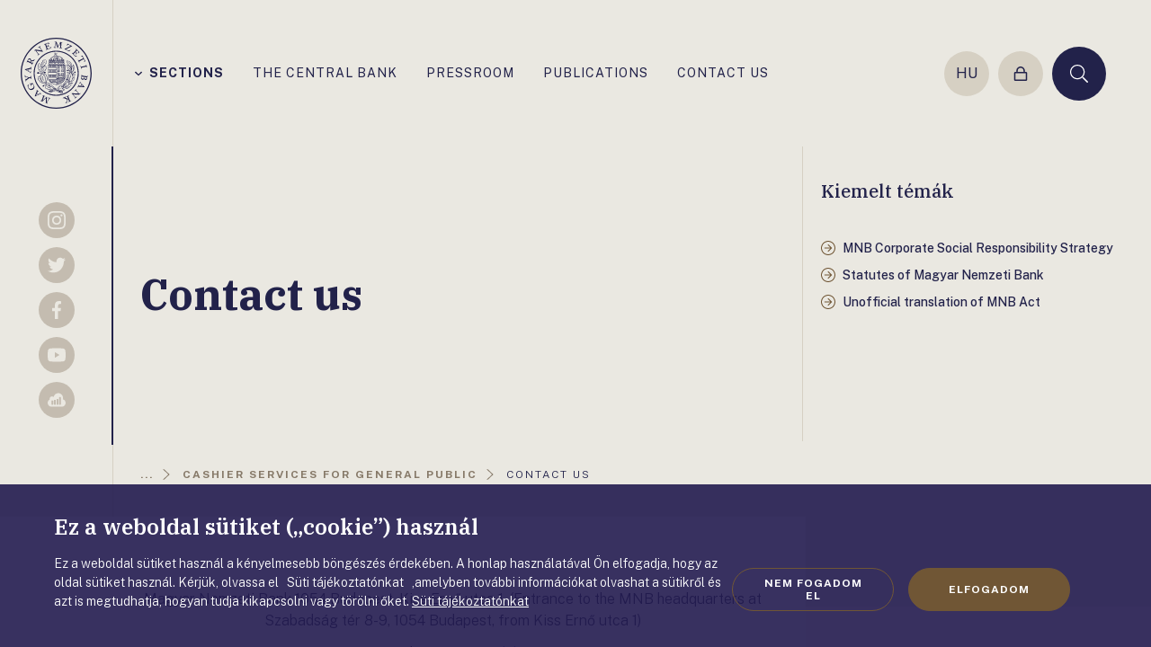

--- FILE ---
content_type: text/html;charset=utf-8
request_url: https://www.mnb.hu/en/banknotes-and-coins/cashier-services-for-general-public/contact-us
body_size: 246826
content:

<!DOCTYPE html>
<html lang="en">
  <head>
    <meta charset="UTF-8">
    <meta http-equiv="X-UA-Compatible" content="IE=edge">
    <meta name="viewport" content="width=device-width, initial-scale=1.0">
    <title>Contact us | MNB.hu</title>
    <meta property="og:title" content="Contact us" />
    <meta property="og:description" content="" />
    <meta property="og:type" content="website" />
    <meta property="og:image" content="https://www.mnb.hu/en/static/img/og.jpg" />
    <meta name="wcw-script-url" content="https://chatbot.mnb.hu/cwd/js/WCWSocket2.js" />
    <meta name="wcw-engedelyezes" content="engedelyezes" />
    <meta name="wcw-penzugyi-navigator" content="penzugyi_navigator" />
    <meta name="wcw-innovativ-hub" content="mnb_innovativ_hub" />

    <script id="fd-arg-IsArchived" type="application/octet-stream">ZmFsc2U=</script>
    <script id="fd-arg-IsBlind" type="application/octet-stream">ZmFsc2U=</script>

    <link rel="preconnect" href="https://fonts.gstatic.com">
    <link rel="preconnect" href="https://fonts.googleapis.com">
    <link rel="preconnect" href="https://fonts.gstatic.com" crossorigin>
    <link href="https://fonts.googleapis.com/css2?family=Fira+Sans:wght@400;500;700;900&display=swap" rel="stylesheet">
    
    <link rel="stylesheet" href="/static/css/style.css?_=638729530920000000" type="text/css" media="all" />
    <link rel="stylesheet" href="https://fonts.googleapis.com/css2?family=IBM+Plex+Serif:ital,wght@0,300;0,500;0,600;0,700;1,300&family=Public+Sans:wght@300;400;500;700&display=swap">

    <script>
      (function() {
        var cookie = document.cookie.split("; ").find((row) => row.startsWith("cookiestate"));
        window.MNBCookieState = (cookie && cookie.split('=')[1] === '1') || false;
      }());
    </script>

        <script>
          window.dataLayer = window.dataLayer || [];
          function gtag(){dataLayer.push(arguments);}
          gtag('consent', 'default', {
            'functionality_storage': window.MNBCookieState ? 'granted' : 'denied',
            'personalization_storage': window.MNBCookieState ? 'granted' : 'denied',
            'security_storage': window.MNBCookieState ? 'granted' : 'denied',
            'ad_storage': window.MNBCookieState ? 'granted' : 'denied',
            'ad_user_data': window.MNBCookieState ? 'granted' : 'denied',
            'ad_personalization': window.MNBCookieState ? 'granted' : 'denied',
            'analytics_storage': window.MNBCookieState ? 'granted' : 'denied',
          });
          gtag('js', new Date());
          gtag('config', 'G-8R38V2GJB1');
        </script>
        <script async src="https://www.googletagmanager.com/gtag/js?id=G-8R38V2GJB1"></script>

    <script type="text/javascript" src="/static/j/api.min.js?_=638729542040000000"></script>
    <script type="text/javascript" async>
      window.FrankDigital.run(function (FD) {
        FD.Components.load('public').then(function () {
          FD.jQuery().then(function ($) {
            $(function () {
              FD.initPublic();
            });
          });
        });
      });
    </script>

    <script type="application/octet-stream" id="fd-arg-ReCaptchaSiteKey">IjZMY0o0QWtUQUFBQUFNWVlZaFRjazFKR0lWRm1FSk9jMDdOT1p2cEoi</script>
    <script type="application/octet-stream" id="fd-arg-ReCaptchaLang">ImVuIg==</script>
    <script type="application/octet-stream" id="fd-arg-JsDatePattern">ImRkL21tL3l5Ig==</script>
    <script type="application/octet-stream" id="fd-arg-ActiveLocale">ImVuLUdCIg==</script>
    <script type="application/octet-stream" id="fd-arg-GDPRDuration">MTAwMDA=</script>
  </head>
  <body class="index template_ ">

    <svg class="vh">
    <symbol id="i-logo" viewBox="0 0 80 80"><path d="M33.41 68.158l-.95-.366-1.098-.457c-.081-.035-.149-.035-.194.01-.035.023-.058.07-.115.195-.045.115.08.195.126.218.069.046.194.102.389.182.32.127.297.321.24.47-.148.377-.526 1.029-1.11 1.957a43.52 43.52 0 01-1.236 1.864v-.847c0-.732.012-1.51.035-2.322.012-.8.034-1.35.057-1.625.023-.273.035-.48.035-.629 0-.172-.058-.287-.149-.332l-.058-.011c-.08 0-.182.069-.332.218-.148.136-.331.308-.537.514l-3.777 3.718 1.638-4.61c.08-.207.16-.276.205-.298.011-.011.115-.034.47.114.148.057.262.092.354.115.172.022.24-.069.253-.115.079-.206-.058-.286-.105-.308l-1.315-.516-1.442-.594c-.022-.011-.046-.011-.08-.011-.057 0-.149.033-.206.17-.023.058-.023.139.091.23.035.034.127.103.436.217a.625.625 0 01.273.206.308.308 0 01.012.285l-1.75 4.875c-.046.115-.126.252-.24.264-.08 0-.275-.035-.732-.23a.333.333 0 00-.092-.022c-.046 0-.137.023-.183.137-.091.217.046.297.103.31l.996.365.903.4a.221.221 0 00.252-.068l3.788-3.81v.88c-.013.561-.035 1.317-.058 2.267-.035.948-.057 1.52-.08 1.727-.024.286-.024.378-.011.411 0 .15.08.195.125.218l.744.263 1.042.458a.228.228 0 00.08.011c.045 0 .136-.022.194-.16.068-.16-.012-.263-.114-.297a3.76 3.76 0 01-.481-.23c-.195-.09-.23-.136-.24-.136 0 0-.035-.047-.046-.207-.011-.172 0-.205 0-.216.034-.081.091-.195.16-.321s.16-.274.274-.424l2.255-3.443c.172-.275.274-.366.332-.4.056-.035.149-.024.273.022.287.115.379.137.425.137.114.024.194-.023.24-.114.034-.091.045-.16.023-.195.022-.034 0-.08-.091-.114h-.001zm-10.401-4.623c.148-.16.103-.263.046-.297l-.572-.515-.995-.95a.218.218 0 00-.138-.056c-.069 0-.126.033-.182.09-.035.035-.093.126 0 .264.033.046.102.138.376.389.15.137.195.229.207.274 0 .023.022.081-.069.183-.023.024-.114.104-.423.275-.24.138-.504.263-.767.4-.332.149-.412.16-.412.16s-.046-.022-.194-.148l-1.43-1.326.423-1.123c.206-.56.286-.686.32-.708.046-.047.069-.035.081-.024.045.024.125.07.297.23.102.09.182.16.25.194.104.068.196.056.264 0a.681.681 0 00.069-.081c.081-.114.046-.183.011-.206l-1.075-.972-.984-.938c-.09-.08-.217-.069-.332.057-.034.034-.069.103-.01.218a.571.571 0 00.16.194c.11.092.196.21.25.343.035.104.012.23-.034.39l-2.289 5.96a.283.283 0 00.07.297c.08.07.148.104.217.104a.217.217 0 00.09-.024l5.722-2.757a.817.817 0 01.367-.114c.08.003.158.035.217.09.218.185.366.218.469.127zm-4.737-.766l1.133 1.053c.137.125.183.182.194.194-.034.035-.24.16-1.258.652-.584.286-.893.424-1.042.492l.972-2.391h.001zM14.04 52.002c-.333-.48-.561-.778-.721-.927-.24-.228-.253-.228-.275-.252l-.046-.01h-.023a.3.3 0 00-.126.034c-.057.034-.08.09-.103.25a.22.22 0 01-.125.184l-1.133.596c-.104.056-.183.056-.264.01-.056-.022-.172-.137-.377-.514-.07-.138-.115-.183-.16-.195l-.046-.01a.345.345 0 00-.16.044.25.25 0 00-.114.103c-.024.035-.035.082 0 .16l.708 1.294.825 1.58c.08.147.205.205.32.136.09-.045.137-.126.125-.24-.01-.046-.045-.149-.229-.492-.205-.389-.263-.561-.273-.641-.023-.103.01-.138.057-.16l1.246-.663c.195-.104.378-.081.55.08.195.182.411.514.664.983.343.64.423 1.339.24 2.07-.195.734-.698 1.34-1.521 1.775-.894.469-1.717.606-2.484.4-.766-.206-1.304-.607-1.613-1.179-.309-.583-.457-1.132-.446-1.6.01-.482.172-.872.457-1.168.47-.504.48-.595.436-.664-.047-.09-.092-.137-.138-.16-.058-.034-.126-.046-.183-.012l-1.088.63c-.228.126-.285.16-.309.172-.09.068-.09.148-.056.206.023.033.056.08.205.136.047.024.081.046.104.058 0 .034 0 .126-.012.343-.023.252.023.595.137 1.018.115.412.321.904.618 1.477a3.772 3.772 0 002.128 1.83c.367.126.744.194 1.11.194.584 0 1.19-.16 1.786-.48.709-.378 1.235-1.007 1.566-1.888.332-.893.207-1.888-.365-2.951a11.29 11.29 0 00-.893-1.557zm-4.703-6.235c.034-.012.137-.034.389-.08l1.464-.206a.316.316 0 01.252.068c.034.046.114.183.172.618.022.16.057.252.102.274.046.047.104.07.207.047a.441.441 0 00.126-.034l.034-.035c.022-.034.034-.08.022-.137l-.263-1.522-.229-1.545c-.01-.08-.068-.16-.24-.138-.125.024-.172.081-.172.104-.033.058-.045.138-.01.297.068.446.045.595.022.642-.034.08-.114.125-.218.136l-1.44.264a3.787 3.787 0 01-.47.057h-.022a2.088 2.088 0 01-.4-.126l-2.885-1.11c-.263-.09-.435-.181-.514-.296a.964.964 0 01-.183-.47c-.017-.1-.04-.2-.07-.297a.209.209 0 00-.24-.114c-.137.022-.206.126-.194.263l.23 1.19.125 1.041c.023.137.114.206.263.182.149-.022.182-.114.194-.17 0-.035 0-.115-.034-.39-.034-.194 0-.274.011-.286.035-.046.081-.068.172-.091.057 0 .195.023.537.138.32.102.824.273 1.489.526.594.217.823.32.915.377l-.034.034c-.07.058-.345.275-.825.652-.48.378-.869.664-1.155.881-.4.287-.492.31-.515.32-.068.012-.114 0-.148-.056-.035-.046-.081-.138-.115-.355-.023-.172-.045-.218-.08-.252-.046-.045-.114-.069-.206-.045-.16.023-.195.103-.195.137a.481.481 0 000 .183l.24 1.304.161 1.225c.035.206.172.228.229.228h.046c.172-.022.205-.126.216-.206l-.033-.205a1.373 1.373 0 01-.012-.367c.012-.08.08-.16.194-.252l2.975-2.333a.479.479 0 01.115-.069zm-4.439-9.783l5.595 3.01c.195.103.274.182.309.228a.31.31 0 01.046.23c-.012.125-.058.457.16.48h.08c.16 0 .194-.092.194-.138l.081-.766.182-1.362a.184.184 0 00-.056-.172c-.035-.034-.091-.057-.184-.068-.045 0-.137.023-.194.16-.023.045-.046.16-.091.538-.024.205-.07.285-.104.332a.191.191 0 01-.183.045c-.034 0-.149-.034-.469-.182-.26-.12-.515-.25-.766-.39-.321-.182-.367-.229-.367-.229s-.011-.045.011-.24l.241-1.934 1.155-.32c.493-.138.675-.16.767-.16.046.011.057.022.07.057.01.045.01.149-.013.377-.011.138-.022.24-.011.32.011.173.114.207.16.207h.104c.138 0 .172-.069.172-.114l.16-1.442.183-1.35c.012-.057 0-.206-.264-.24-.045 0-.114.022-.16.114a.602.602 0 00-.067.24c-.024.182-.07.32-.127.412-.057.08-.172.15-.331.195l-6.19 1.635a.255.255 0 00-.195.23c-.023.194.046.275.103.297zm1.453.286l2.506-.617-.183 1.533c-.023.182-.046.251-.035.273-.034-.01-.229-.079-1.27-.628-.594-.31-.88-.47-1.018-.56zm.515-8.467c.148.068.262.034.32-.08.171-.377.297-.515.365-.55.092-.056.24-.034.446.07l1.202.536 2.07.962 1.328.652c.103.046.16.115.172.183.012.046 0 .172-.15.493-.067.148-.09.24-.067.285.022.092.114.138.148.16.058.024.09.035.126.047h.023l.023-.012c.046-.011.069-.046.103-.103l.572-1.27.675-1.408c.01-.022.069-.16-.126-.251-.09-.046-.182-.034-.206-.011-.057.022-.114.091-.183.24-.194.4-.297.514-.344.549-.079.046-.159.046-.263-.01l-1.35-.596-.651-.298c.08-.16.16-.286.229-.366a1.01 1.01 0 01.365-.24c.172-.07.641-.16 1.408-.275.766-.125 1.27-.206 1.487-.263.252-.069.39-.138.446-.24l.275-.63.355-.72a.23.23 0 00.01-.173.248.248 0 00-.125-.113c-.126-.058-.217-.024-.263.056-.103.23-.229.39-.354.458-.104.058-.458.194-1.626.527-.686.194-1.178.297-1.464.297a.557.557 0 01-.172-.023c0-.046 0-.172.023-.435a2.479 2.479 0 00-.16-1.04c-.138-.355-.412-.63-.835-.825-.584-.273-1.121-.229-1.602.138-.458.343-.847.847-1.145 1.476l-.57 1.304-.63 1.259a.199.199 0 00-.012.137.31.31 0 00.126.104zm1.418-2.437c.217-.469.503-.767.87-.892.148-.058.297-.081.457-.081.218 0 .436.058.652.16.4.183.676.447.824.79.137.332.103.732-.115 1.202l-.297.64-2.151-1.007c-.332-.16-.39-.25-.39-.285-.01-.047-.01-.184.15-.527zm7.254-10.607l.287-.216c.01-.012.08-.047.273-.047a.93.93 0 01.172.012c.345.01.424.057.446.068a.455.455 0 01.15.15l2.803 3.912c.069.114.069.207.011.298a1.16 1.16 0 01-.273.309 1.874 1.874 0 00-.23.206c-.115.102-.137.195-.08.274.069.092.137.137.217.137.035 0 .08-.01.103-.034l.995-.778 1.088-.79c.056-.033.069-.09.08-.125.01-.057-.011-.115-.058-.183-.08-.103-.172-.09-.229-.08-.045.012-.125.046-.389.252-.25.194-.4.24-.492.24h-.022c-.091 0-.172-.046-.241-.137l-1.452-1.866-1.282-1.75 7.529 1.19.034-.023c.057-.045.102-.103.102-.16 0-.034 0-.103-.045-.172-.069-.091-.412-.572-1.053-1.453-.618-.869-1.132-1.59-1.521-2.151-.39-.549-.63-.927-.721-1.121-.08-.172-.103-.309-.07-.435.024-.092.139-.264.527-.55.046-.034.126-.125-.01-.308-.082-.115-.184-.138-.275-.069l-.997.801-1.154.824c-.034.023-.15.137-.012.32.058.081.125.104.172.104a.182.182 0 00.137-.058c.332-.251.595-.378.79-.378h.056c.138.012.401.16.881.801l1.854 2.609-6.762-1.121h-.138l-.022.01a6.907 6.907 0 00-.343.287 8.15 8.15 0 01-.332.264l-.767.526c-.08.057-.126.171-.022.308.08.138.194.172.285.103zm11.007-7.115c.022 0 .045 0 .068-.013.354-.114.595-.16.72-.125.126.034.218.218.264.366l.423 1.247.71 2.174.423 1.408c.035.102.023.182-.034.25-.034.046-.16.139-.583.275-.138.047-.195.081-.23.15-.011.046 0 .103.023.183.023.057.034.103.058.125l.034.023c.022.01.045.013.068.011.023 0 .047 0 .081-.01l1.464-.493 3.845-1.246c.08-.024.137-.127.16-.608.023-.342.034-.674.045-1.018v-.034c-.034-.091-.126-.126-.286-.08a.306.306 0 00-.172.149c-.067.194-.16.469-.285.824-.115.32-.24.514-.39.56l-2.219.721a.677.677 0 01-.309.034c-.045-.023-.114-.09-.172-.274l-.709-2.197.584-.195c.435-.137.744-.182.892-.137.149.057.274.195.39.424.16.309.296.423.434.377.194-.068.172-.194.16-.24l-.389-1.03-.435-1.327c-.01-.046-.08-.149-.32-.069-.057.023-.126.069-.126.229 0 .081.011.24.046.492.034.206-.011.366-.138.492-.137.126-.377.251-.709.355l-.526.172-.63-1.945c-.103-.298-.114-.447-.114-.516s.035-.114.102-.137l1.374-.503c.107-.037.219-.056.332-.058h.045c.115 0 .275.046.47.115.217.08.446.182.686.32.32.172.423.194.48.194l.047-.01a.762.762 0 00.137-.07c.046-.045.068-.102.046-.16l-.011-.034c-.115-.149-.241-.31-.355-.47a7.445 7.445 0 01-.332-.48c-.127-.194-.332-.251-.608-.16l-3.11 1.053-1.49.446c-.056.023-.1.057-.113.114a.227.227 0 00.012.149c.01.172.103.207.172.207zm10.674 3.603l1.018.046 1.179.102h.034c.091 0 .126-.034.149-.068.023-.034.034-.08.046-.217.01-.115-.138-.149-.183-.16a2.31 2.31 0 00-.424-.047c-.343-.022-.378-.205-.366-.365.023-.412.183-1.145.458-2.198.24-.903.435-1.624.595-2.15.045.148.125.4.252.8.229.71.457 1.454.686 2.22.23.767.378 1.293.446 1.568.069.263.114.469.16.606.058.172.138.252.252.264.103 0 .182-.091.298-.321.103-.183.217-.4.354-.664l2.449-4.702-.138 4.897c-.01.217-.068.309-.102.344-.012.01-.058.045-.287.045-.056 0-.125 0-.194-.01a2.038 2.038 0 00-.378 0c-.172.033-.194.124-.206.182-.01.229.138.25.183.263l1.407.08 1.557.126h.01c.059 0 .196-.023.208-.24 0-.058-.024-.138-.16-.183-.047-.023-.15-.057-.481-.08a.663.663 0 01-.32-.104c-.07-.057-.104-.149-.092-.263l.16-5.172c.01-.125.034-.273.137-.309.046-.022.252-.056.801-.022.115 0 .195-.081.206-.207 0-.067 0-.125-.034-.17a.182.182 0 00-.16-.092l-1.064-.034-1.008-.104c-.056 0-.148.024-.205.15L42.035 9.85a24.741 24.741 0 01-.275-.835c-.16-.537-.377-1.27-.64-2.174a49.303 49.303 0 01-.458-1.66c-.069-.285-.103-.365-.114-.4-.047-.137-.138-.16-.195-.16l-.79-.023-1.155-.114c-.046 0-.182.011-.206.218a.28.28 0 00.046.172.181.181 0 00.16.079c.194.011.366.034.527.069.216.034.263.056.273.069 0 0 .047.034.103.182.07.16.07.195.07.207-.012.09-.023.205-.057.354-.035.149-.07.309-.138.492l-1.087 3.97c-.09.332-.16.435-.194.48-.047.046-.138.07-.275.058-.24-.012-.39-.012-.435 0-.172.023-.182.137-.194.173-.012.1.01.159.034.193.046 0 .091.046.182.046h.002zm12.14 1.636c.023.012.057.047.194.103l1.156.515 3.856 1.796c.026.01.053.014.08.012.091 0 .194-.057.32-.172.138-.125.344-.332.618-.606.435-.424.435-.446.446-.47.024-.056.024-.102.011-.125-.01-.045-.056-.08-.114-.114a.478.478 0 00-.16-.046c-.022 0-.045 0-.045.01-.024 0-.057.013-.527.254a2.701 2.701 0 01-.812.296c-.081.012-.15.024-.23.024-.171 0-.331-.035-.491-.092a25.261 25.261 0 01-.996-.4l-1.36-.618-.184-.091a1.496 1.496 0 01-.149-.082c.035-.022.091-.056.195-.125.172-.091.606-.309 1.28-.641l4.051-2.048c.298-.16.584-.309.87-.445.423-.207.48-.276.503-.332.024-.058.046-.161-.149-.253l-3.787-1.762c-.309-.148-.423-.228-.458-.274-.045-.046-.056-.091-.033-.16.068-.207-.058-.298-.115-.321a.145.145 0 00-.068-.01c-.104 0-.184.091-.23.159-.068.09-.297.378-.698.835-.605.71-.605.71-.618.732-.01.035-.022.081-.01.115.023.058.068.091.148.138.115.056.252 0 .458-.173.172-.136.354-.25.572-.365.206-.103.446-.149.699-.127.262.024.617.127 1.029.31.435.195.857.389 1.258.583.16.08.286.137.378.183a.183.183 0 01.046.034c-.091.058-.401.241-1.362.721-.927.458-1.705.847-2.346 1.168-.629.32-1.316.652-2.047.995-1.133.515-1.168.606-1.202.664-.07.125-.011.182.023.205zm8.479 4.108a.453.453 0 00-.16.103.298.298 0 00-.081.114l-.01.023v.024c0 .045.022.08.068.125l1.12 1.064 2.907 2.804c.023.022.058.034.103.034.057 0 .173-.023.515-.172.309-.138.617-.286.926-.436l.024-.022c.045-.045.09-.137-.07-.298a.285.285 0 00-.205-.08c-.206.035-.492.081-.87.138-.332.046-.56.023-.674-.08l-1.671-1.613c-.138-.138-.172-.229-.172-.263 0-.058.034-.138.172-.287l1.602-1.659.446.436c.412.4.526.617.537.72.024.149-.045.332-.194.55-.126.194-.263.423-.126.56.104.103.206.103.286.023l.733-.824.972-1.007c.081-.08.046-.182-.09-.309-.059-.056-.15-.056-.253 0-.148.08-.29.172-.423.275-.172.125-.333.16-.504.103-.182-.069-.4-.218-.652-.458l-.4-.389 1.418-1.476c.218-.229.344-.309.4-.343.07-.035.115-.023.173.023l1.098.972c.085.083.154.18.205.287.058.102.091.263.115.48.034.217.046.48.046.755 0 .435.035.503.08.549.115.114.217.127.286.058l.023-.024c.08-.172.16-.354.251-.536.091-.185.172-.367.264-.527.08-.138.114-.367-.137-.608l-2.392-2.253-1.087-1.098a.175.175 0 00-.125-.057.2.2 0 00-.161.08c-.068.068-.091.126-.091.194 0 .035.01.091.056.137.333.321.436.492.458.572.035.126-.091.287-.194.401l-.904.961-1.58 1.637-1.04 1.04c-.068.07-.126.092-.195.092h-.045c-.057-.011-.195-.08-.515-.389-.126-.081-.194-.126-.263-.126zm7.471 8.65c-.057-.035-.172-.16-.366-.527-.08-.148-.137-.217-.183-.228-.057-.034-.126-.023-.217.022a.61.61 0 00-.115.081l-.023.034a.198.198 0 00.023.137l.744 1.35.709 1.385c.035.057.08.09.15.09a.296.296 0 00.125-.033c.114-.057.137-.137.125-.16.024-.057 0-.149-.08-.286-.205-.389-.24-.549-.228-.596.01-.09.057-.148.16-.205l1.282-.721 3.18-1.693c.24-.126.344-.16.4-.16.046 0 .081.01.092.056l.56 1.053c.16.298.218.595.195.882-.034.297-.16.628-.4 1.017a.257.257 0 00.011.241c.023.035.046.068.091.103.035.012.07.034.091.034l.07.023.046-.057a1.75 1.75 0 01.218-.264c.102-.114.273-.297.514-.526.378-.377.4-.412.4-.412.047-.056.058-.125.023-.182-.023-.046-.069-.08-.24-.172a.57.57 0 01-.24-.252l-2.472-4.645a.754.754 0 01-.08-.343c.023-.173.012-.275-.023-.333-.011-.034-.057-.08-.149-.08a.23.23 0 00-.08.012c-.056.012-.125.034-.216.046-.058.011-.218.046-.676.102-.378.047-.606.081-.699.081h-.044l-.023.034a.466.466 0 00-.035.114c0 .048.012.096.034.138.057.103.206.172.458.194.218.024.47.104.767.23.285.125.503.32.64.572l.504.937c.103.183.08.252.08.276 0 .01-.034.08-.354.25l-3.181 1.694-1.316.664c-.092.057-.183.057-.252.023zm7.987 5.812l-1.27.332-2.208.55-1.442.331c-.104.023-.195.012-.252-.046-.046-.046-.126-.171-.23-.595-.045-.16-.08-.24-.125-.274-.046-.046-.114-.058-.218-.023-.056.012-.102.023-.125.045l-.035.035c-.023.034-.023.09-.01.137l.388 1.488.355 1.52c.023.082.08.127.172.127.022 0 .045 0 .08-.012.114-.034.16-.09.16-.125.034-.057.034-.138-.011-.298-.104-.434-.092-.594-.082-.64.035-.08.092-.138.207-.16l1.418-.39 2.21-.549 1.28-.297c.23-.057.378-.046.446.034.058.058.161.24.287.743.034.127.137.172.297.138.07-.011.126-.046.15-.091.01-.023.034-.069.01-.138l-.412-1.498-.343-1.51c-.022-.104-.126-.161-.251-.127-.23.058-.207.218-.195.263.126.492.115.699.091.79.012.102-.114.182-.343.24h.001zm1.91 11.144c-.172-.023-.263.035-.287.16-.067.413-.136.573-.194.63-.068.08-.217.103-.445.057l-1.305-.182-2.254-.356-1.453-.263c-.115-.023-.182-.057-.218-.138-.022-.045-.045-.16 0-.503.023-.16.023-.251-.011-.297-.034-.057-.091-.09-.182-.114-.047-.012-.07-.012-.092-.012h-.035l-.045.023c-.035.023-.058.069-.07.126l-.228 1.533-.275 1.636c-.114.721-.023 1.305.286 1.728.298.435.687.686 1.155.755.505.08.94-.023 1.282-.309.344-.274.584-.584.71-.926.034-.104.068-.172.09-.241v.012c.024.194.07.4.127.64.069.241.206.47.412.687.217.217.48.354.778.4.114.01.218.023.32.023.47 0 .824-.182 1.076-.549.297-.423.504-.972.618-1.659l.16-1.282.251-1.384c.035-.069-.01-.172-.172-.195h.001zm-3.582 1.625l-.09.572c-.082.48-.264.847-.562 1.11-.285.252-.686.344-1.166.263-.458-.069-.778-.263-.962-.595-.183-.332-.24-.767-.16-1.27.057-.343.126-.423.137-.435a.386.386 0 01.172-.034c.057 0 .126.012.195.012l2.436.377zm2.907 1.03c-.104.664-.332 1.03-.664 1.087-.366.068-.652.091-.835.057-.4-.057-.687-.218-.87-.469-.182-.24-.24-.572-.172-.984l.104-.652 1.865.297c.503.08.583.15.583.16.012 0 .058.081-.01.504h-.001zm-6.956 5.342c-.15-.16-.207-.25-.218-.308a.32.32 0 01.022-.228c.058-.116.207-.412.012-.505-.16-.08-.263-.056-.297.035l-.32.699-.618 1.223a.26.26 0 00-.012.183.238.238 0 00.137.115c.08.045.173.012.252-.08.057-.07.137-.218.263-.481.091-.183.16-.252.206-.274.046-.035.115-.023.195.01.034.012.137.081.378.321.194.183.4.39.605.618.241.275.276.344.276.344 0 .01 0 .057-.091.228l-.86 1.751-1.19-.081c-.607-.033-.743-.079-.778-.091-.045-.022-.045-.046-.045-.068.01-.047.034-.138.137-.354.057-.127.104-.23.115-.298.045-.161-.035-.23-.081-.253-.01-.01-.045-.023-.102-.034-.104-.034-.173-.01-.206.057l-.618 1.317-.617 1.212c-.024.057-.07.195.158.31l.047.01h.022c.047 0 .092-.023.138-.068a.8.8 0 00.138-.206c.08-.16.17-.286.25-.344a.69.69 0 01.344-.08l6.43.447a.271.271 0 00.252-.15c.08-.171.034-.263-.01-.308l-4.314-4.669zm3.043 3.925l-2.575-.228.675-1.385c.069-.148.114-.205.138-.24.045.034.24.206.984 1.007.446.469.663.72.778.846zm-3.65 8.078l-.264.252c-.01.012-.101.069-.434.08-.08 0-.148.01-.217.01-.172 0-.218-.01-.23-.022a.561.561 0 01-.171-.137l-3.203-3.604c-.081-.103-.091-.195-.046-.297.058-.125.14-.238.24-.332.078-.068.146-.145.206-.229.103-.114.114-.218.057-.286-.125-.126-.24-.148-.332-.068l-.903.868-.996.905c-.046.045-.068.103-.057.16a.378.378 0 00.08.149c.092.103.172.08.24.057.046-.012.114-.069.354-.286.183-.172.344-.275.459-.298.102-.022.194.012.273.103l1.637 1.706 1.465 1.6-7.609-.4-.035.024c-.056.057-.09.113-.09.171 0 .06.025.118.068.16.08.091.504.561 1.201 1.339.699.79 1.281 1.453 1.739 1.98.447.514.721.857.835 1.04.104.16.138.298.115.424-.023.091-.115.274-.458.595-.045.034-.114.148.035.31.057.056.103.09.16.09a.145.145 0 00.114-.045l.904-.905 1.064-.937c.035-.035.137-.15-.023-.321-.09-.103-.217-.103-.32-.01-.32.307-.595.456-.812.456-.138 0-.412-.125-.962-.698l-2.116-2.402 6.853.412c.024 0 .057 0 .115-.011l.023-.013.022-.022c.035-.034.138-.138.31-.32.16-.173.263-.274.297-.299l.709-.605a.175.175 0 00.069-.138.275.275 0 00-.07-.172c-.102-.102-.216-.114-.296-.034zm-10.298 8.33c-.023 0-.056.012-.08.012-.423.17-.618.205-.72.205h-.046c-.115-.01-.218-.125-.298-.343l-.514-1.213-.86-2.117-.526-1.373a.267.267 0 01.013-.263c.034-.046.16-.149.56-.309.16-.057.228-.114.252-.16.034-.057.034-.126 0-.218a.63.63 0 00-.07-.125l-.01-.011-.081-.024c-.023 0-.057.013-.091.024l-1.418.594-1.454.572a.166.166 0 00-.103.127c-.012.045 0 .091.023.149.046.113.114.148.148.148.058.023.15.012.298-.046.343-.137.516-.172.596-.172h.022a.268.268 0 01.183.183l.584 1.351.308.767a1.496 1.496 0 01-.182.045.46.46 0 01-.241-.023c-.069-.011-.309-.102-1.063-.446-.608-.275-1.077-.492-1.408-.64-.445-.195-.492-.275-.503-.286-.012-.035-.012-.047 0-.058.01-.023.034-.058.137-.103.194-.08.32-.137.388-.195.035-.022.15-.114.104-.216-.024-.07-.057-.115-.081-.162-.045-.056-.114-.067-.194-.034l-1.453.608-1.533.594a.153.153 0 00-.103.103.185.185 0 00.012.171c.045.104.102.138.16.15.045.01.069.034.309-.07.194-.08.365-.125.548-.137.16 0 .378.057.653.183l3.352 1.453c.08.035.15.07.195.081.011 0 .022.01.022.01-.01.024-.022.07-.045.127l-1.076 2.39c-.194.436-.354.722-.48.847-.115.138-.286.242-.515.333a.217.217 0 00-.126.125c-.023.058-.01.115.011.184.057.137.138.16.195.16.023 0 .045-.012.08-.012l.95-.423 1.155-.423a.18.18 0 00.115-.126.273.273 0 00-.023-.16c-.057-.138-.149-.16-.206-.16-.035 0-.057.011-.091.022-.275.115-.413.137-.47.15h-.023c-.023 0-.056 0-.09-.082-.013-.045-.035-.193.182-.697.172-.4.423-.961.744-1.694.423-.937.514-1.097.526-1.11.023-.022.08-.045.206-.102l.389.95.48 1.225c.058.147.115.342.035.445-.057.069-.217.194-.698.389-.046.023-.183.091-.091.309.045.126.125.149.182.149.023 0 .046 0 .08-.011l1.43-.62 1.454-.55c.08-.034.149-.125.09-.273-.056-.115-.136-.15-.205-.15v.002z" fill="currentColor"/><path d="M40 0C17.94 0 0 17.94 0 40s17.94 40 40 40 40-17.94 40-40S62.06 0 40 0zm0 78.65C18.683 78.65 1.35 61.315 1.35 40 1.35 18.683 18.685 1.35 40 1.35c21.316 0 38.65 17.335 38.65 38.65 0 21.316-17.335 38.65-38.65 38.65z" fill="currentColor"/><path d="M65.378 40c0-14.015-11.362-25.377-25.377-25.377-14.016 0-25.377 11.362-25.377 25.377 0 14.015 11.36 25.377 25.377 25.377 14.015 0 25.377-11.362 25.377-25.377zM40.001 64.245c-13.387 0-24.245-10.859-24.245-24.245 0-13.387 10.858-24.245 24.245-24.245S64.246 26.614 64.246 40c0 13.387-10.859 24.245-24.245 24.245z" fill="currentColor"/><path d="M61.087 38.123h-.012a.674.674 0 00-.526.275.815.815 0 00-.16.641c-.38.184-.727.428-1.03.721-.699.652-.995 1.098-1.293 2.013a8.869 8.869 0 00-.217-.732c.022-.435.035-.755.046-.995.022-.7.022-.7.445-1.167.115-.127.263-.298.447-.503.514-.596 1.693-2.174 1.659-3.982-.01-.904-.173-1.556-.344-2.243a11.42 11.42 0 01-.33-1.773l-.047-.446-.297.331c-.801.904-1.384 1.705-1.751 2.598.011-.435.011-.87 0-1.304-.091-3.388-2.265-5.573-5.55-5.573-.172 0-.354.012-.526.023l-.457.034.355.31c.435.377.617.96.8 1.51.092.286.183.56.297.79.608 1.166 1.077 1.703 1.626 2.333.354.4.743.847 1.235 1.521.07.104.16.23.264.378a26.718 26.718 0 00-.996-1.041c-1.419-1.43-2.54-1.704-2.872-1.613a.235.235 0 00-.172.16l-.022.103.08.08c.663.641.698 1.408.743 2.231.035.743.069 1.522.572 2.278.447.685 1.019 1.097 1.511 1.475.756.561 1.35 1.007 1.304 2.129v.114c0 .16 0 .16-.069.514-.08.092-.16.183-.24.298v-.125c-.01-.218-.01-.436-.023-.734-.022-1.063-.72-2.162-1.864-2.162l-.412.011c-.035-.25-.15-.412-.332-.492a.697.697 0 00-.31-.022c-.034 0-.056.011-.08.011-.181 0-.354.104-.468.287a.981.981 0 00-.138.549c.011.435.32.777.721.777.4-.01.538-.365.595-.514 0-.011.012-.023.012-.023.594-.035 1.017.103 1.316.435.422.469.571 1.35.468 2.734-.057.091-.114.172-.172.275a2.19 2.19 0 01-.068-.344c-.057-.435-.343-1.235-1.075-1.442-.218-.067-.595-.067-.927-.056-.149 0-.332 0-.378-.011l-.492-.115.287.412c.01.023.423.628.354 1.956-.02.534-.1 1.064-.24 1.58a6.48 6.48 0 00-.24 1.738c-.046 2.552.995 3.239 1.281 3.375.07.138.298.721-.24 2.071l.023.012c-.056.023-.11.05-.16.08v-.057c.036-.324.032-.65-.012-.972-.08-.538-.332-1.088-.492-1.42l-.125-.274a.71.71 0 00-.116-.617.794.794 0 00-.869-.287.626.626 0 00-.457.618.762.762 0 00.777.732c.06 0 .118-.012.172-.035.068-.01.137-.034.183-.022.172.035.31.47.4.767l.012.022c.183.596.194 1.11.114 1.752a11.44 11.44 0 00-.835.433c.034-.686-.102-1.338-.297-1.68-.08-.15-.114-.254-.149-.333-.069-.194-.125-.32-.423-.423-.058-.011-.114-.011-.16.022a.228.228 0 00-.091.138c-.023.126-.023.229-.036.32-.01.183-.01.274-.205.584-.401.618-.676.891-.984 1.212-.057.058-.115.126-.183.184l-.23.229a5.74 5.74 0 00-.48.526.974.974 0 01-.137.16c-.115.115-.206.229-.344.549-.309.699-.25 1.59-.136 2.254-.147.062-.296.12-.446.172-.253.092-.539.206-.79.32.195-.514.274-.938.264-1.418 0-.081-.013-.138-.024-.218l-.057-.32-.252.206c-.435.344-.652.354-.962.354-.159 0-.342 0-.56.047a3.43 3.43 0 00-1.785 1.006l-.114.126c-.435.445-.847.87-1.167 1.407-.389.652-.469.858-.572 1.408l-.343.182c-.138.069-.264.138-.378.196-.972-.516-2.403-1.351-2.654-1.695-.218-.296-.515-.457-.721-.572-.115-.056-.252-.136-.275-.182-.332-.767-.984-.904-1.338-.984-.024 0-.035-.011-.057-.011-.15-.608-.584-1.397-1.122-1.763-.492-.332-1.053-.64-1.625-.503-.24-.607-.583-1.156-1.487-1.225a2.318 2.318 0 01-.275-.046c-.194-.045-.435-.09-.64.035a1.413 1.413 0 00-.733-.378c-.242-.03-.488.01-.709.114-.377-.948-.446-1.177-.217-1.635.766-.276 1.235-1.03 1.258-1.99 0-.264-.148-.905-.446-1.214.205-.378.378-.812.252-1.27-.183-.687-.561-1.11-1.144-1.293.09-.251.09-.48.09-.743v-.138c0-.389-.181-.903-.594-1.19-.252-.172-.686-.332-1.338-.091-.275.102-.447.4-.573.606-.126-.09-.297-.126-.503-.114a.214.214 0 00-.08.022 1.403 1.403 0 00-.584-.572.8.8 0 01-.137-.08c-.114-.057-.252-.137-.4-.194.24-.47.571-.584 1.098-.778.103-.034.218-.081.332-.126.126.286.503.446.8.446a.668.668 0 00.218-.034c.64-.195 1.235-.778 1.075-1.327-.08-.276-.354-.412-.835-.412-.217 0-.48.034-.79.091-.582.114-.548.595-.537.779v.056c-.114.035-.218.07-.332.104-.629.194-1.132.354-1.43 1.11-.08-.013-.16-.013-.252-.013.023-.194.114-.434.423-1.12.172-.39.378-.413.652-.446.504-.058.916-.196 1.088-1.293a.962.962 0 00.698.034l.138-.047c.49-.147.674-.227.846-.812.057-.182.057-.548 0-.846.354-.035.618-.137.812-.332.251-.252.378-.628.378-1.155 0-.344-.138-.733-.447-.904.135-.228.195-.492.173-.756-.024-.435-.23-.8-.562-1.018-.388-.251-.95-.137-1.316.229-.113-.068-.228-.092-.434-.103.32-.263.4-.595.4-1.03.537-.045.87-.24 1.122-.675.172-.273.172-.698.148-.961a1.1 1.1 0 00.584-.24c.274-.229.435-.583.458-.995.023-.436-.115-.767-.436-1.03.241-.378.276-.813.114-1.27-.16-.436-.583-.881-1.086-.892-.583-.024-1.007.125-1.27.456-.205-.182-.492-.17-.755-.17h-.08c-.48.01-.71.274-.996.595-.25.285-.263.514-.263.812 0 .32 0 .492.114.709-.205.023-.4.08-.572.194a1.172 1.172 0 00-.503.755c-.126.653-.022.916.252 1.397-.332.16-.527.389-.63.628a1.01 1.01 0 00-.411-.355.856.856 0 00-.492-.056c-.126-.344-.332-.595-.63-.732-.354-.173-.79-.16-1.223.034-.585.263-.893.835-.825 1.522.024.24.104.458.252.674-.297.298-.504.814-.457 1.248.057.583.251.927.652 1.155-.332.538-.367 1.041-.114 1.602.182.413.503.63.972.675-.218.572-.011 1.259.274 1.602.298.344.583.503.916.503.045 0 .103-.01.148-.01.08.32.252.618.493.858a.515.515 0 01.056.331c0 .058-.01.114 0 .194.012.367.046.585.081.767-.516-.469-1.247-.663-1.865-.674 0-.013-.012-.047-.023-.081-.07-.24-.218-.79-.778-.79-.034 0-.069 0-.114.012-.767.091-1.58.458-1.546 1.03.023.617.768.892 1.489.892h.057c.4-.01.892-.366.937-.79.962.058 1.614.493 2.015 1.293v.035h.01c.013.012.012.023.024.046-.185.38-.272.802-.252 1.224-.251.023-.47.137-.71.366-.057.046-.09.114-.126.182-.4-.079-.674.264-.834.665a1.067 1.067 0 00-.481-.07c-.378.024-.904.23-1.156.71-.263.48-.308 1.167-.114 1.705.114.332.32.595.594.755-.136.446-.045.892.092 1.156.24.48.71.939 1.327.915-.045.298.012.572.161.801.309.47.881.572 1.053.596.252.033.434.033.618-.047.045.183.137.412.32.596 1.076 1.155 1.877.857 2.402.663l.103-.035c.024 0 .046 0 .081-.01.148-.012.446-.046 1.35.4.595.297.778.435.961.56a.63.63 0 00.091.07c.08.228.2.441.355.628a1.086 1.086 0 000 .276 3.284 3.284 0 00-1.224-.23c-.39 0-.927.069-1.305.4-.01 0-.023-.01-.045-.023a.994.994 0 00-.446-.125.628.628 0 00-.48.218c-.608.628-.79 1.097-.539 1.373.115.136.31.205.537.205.355 0 .768-.16 1.064-.412.241-.206.287-.64.104-.927.332-.228.79-.354 1.282-.354.423 0 .834.091 1.154.263-.044.046-.102.091-.159.15-1.019-.104-1.385.445-1.51.937-.115.435.023 1.04.491 1.384.035.378.4 1.008.607 1.122.365.206.903.355 1.384.206.183.458.652 1.28 1.934 1.235.228-.01.48-.149.698-.274.102-.057.217-.126.297-.149.138.081.458.252.709.378.78.377 1.51-.035 1.924-.527.079-.034.433.138.56.195.172.09.309.16.423.16.836.08 1.098.126 1.568.275a8.722 8.722 0 01-1.157.102c-.33.012-.549.012-.766.035-.206.012-.424.023-.755.023h-.125c-.024 0-.047-.011-.07-.011-.206-.023-.331-.012-.502-.012h-.081v.012h-.126c-.755.01-1.292.4-1.819.766-.309.217-.63.435-.995.595l-.252.103.182.206c.253.274.435.32.676.377.08.024.172.046.274.08.435.15.836.173 1.202.173.125 0 .252 0 .378-.013l.835-.01c.273 0 .549-.07.778-.173l.01.023c.87-.365 1.694-.617 2.564-.892.5-.153.995-.317 1.487-.492.275.16.55.309.813.458.984.56 1.91 1.086 2.964 1.499l.125.08c.56.252 1.385.583 2.14.583h.583c.504 0 .972-.022 1.259-.309.16-.16.24-.389.229-.674-.011-.687-.756-.78-1.293-.848-.057-.01-.126-.01-.183-.022.881-.104 1.338-.481 2.093-1.11.252-.206.618-.343 1.1-.423l.33-.046-.205-.263c-.345-.424-.596-.699-1.041-.95-.436-.251-.847-.412-1.35-.366a.723.723 0 00.068-.09c.08-.093.16-.185.24-.264.733-.172 1.465-.561 1.763-.733.491.48 1.224.87 1.52.915.493.057.756.091 1.03.091.275 0 .538-.033 1.03-.09.595-.082 1.03-.39 1.408-.664.115-.081.23-.161.331-.229.39-.241.95-.813 1.157-1.19.16-.274.273-.492.365-.675.298-.573.378-.733 1.1-1.18l.16-.101-.092-.161c-.138-.252-.63-.47-.972-.515a5.173 5.173 0 00-.904-.056c.01-.024.022-.035.022-.058.103-.206.172-.332.492-.641.194-.182.79-.378 1.099-.378h.182c.023.321.194.63.55.63a.65.65 0 00.514-.24c.115-.149.16-.344.16-.572-.01-.355-.148-.767-.537-.767a.673.673 0 00-.64.411c0 .012-.013.012-.013.024h-.045c-.218.023-.732.08-1.018.205-.859.367-1.099.928-1.305 1.408 0 .01-.01.01-.01.023-.024 0-.047.011-.07.011a3.496 3.496 0 00-.47.115c.024-.126.047-.264.082-.4.01-.081.033-.172.044-.264l.07-.194c.354-.928.732-1.877 1.556-2.37.045 0 .08-.01.114-.01.046 0 .08-.012.104-.012.239-.016.469-.099.663-.24.056.011.136.023.229.023h.023c1.315-.023 1.635-.183 2.505-1.202.424-.492.8-1.316.972-2.07.173-.733.184-1.34.207-1.935.022-.812.046-1.566.48-2.482l.138-.286h-.345c-.467 0-.868.012-1.417.24-.481.206-.825.412-1.133.675.228-.823.572-1.475 1.282-2.048l.045-.034a3.74 3.74 0 01.687-.481c.16.161.354.229.629.229h.034a.695.695 0 00.538-.274.941.941 0 00.194-.584c0-.423-.435-.687-.846-.687zm-1.648-7.265c.081.515.182.962.298 1.384.172.675.32 1.304.343 2.163.034 1.716-1.19 3.284-1.568 3.718-.182.206-.32.366-.435.493-.503.56-.527.594-.549 1.417 0 .047 0 .093-.011.15a7.8 7.8 0 00-.309-.617h.022c.024-.367.058-.79.115-1.226h.012l.034-.33c.046-.413.103-.813.15-1.156.056-.436.102-.756.114-.892.01-.115.01-.207.022-.276.011-.16.023-.263.011-.48-.057-1.796.55-2.93 1.752-4.348h-.001zm-4.932-.137c-.526-.607-.995-1.121-1.578-2.254-.104-.206-.183-.458-.275-.732-.149-.458-.309-.95-.618-1.362h.092c3.055 0 5.08 2.037 5.16 5.195.022.8-.011 2.093-.114 3.1-.32-.777-.892-1.66-1.42-2.392-.48-.697-.891-1.154-1.247-1.555zm.287 5.526c-.492-.365-1.008-.755-1.419-1.373-.435-.663-.469-1.384-.503-2.082-.035-.721-.069-1.464-.55-2.129.423.127 1.179.492 2.129 1.454 1.67 1.693 2.54 2.677 2.585 4.897 0 .389-.01.56-.046.926v.035c-.022.24-.056.48-.08.709a12.014 12.014 0 01-.09-.835c-.07-.88-.139-1.647-1.076-3.02-.138-.206-.355-.32-.572-.446-.355-.196-.767-.425-1.02-1.134-.01-.034-.045-.045-.08-.045-.022.01-.045.033-.045.057v.023c.298.823.698 1.27 1.03 1.624.137.15.264.286.378.436.823 1.154 1.087 1.99 1.36 3.488a.767.767 0 00-.08-.125l-.114-.195-.172.15c-.01.01-.08.068-.17.148v-.127c.056-1.304-.687-1.853-1.465-2.437v.001zm-2.323 8.078c0-.561.077-1.12.229-1.66.103-.422.217-.868.252-1.647.046-.927-.126-1.545-.263-1.876h.103c.273 0 .652 0 .823.046.676.194.79 1.075.801 1.12.046.355.115.573.23.687-.528.962-.996 2.22-1.169 3.765-.227-.687-.24-1.35-.263-2.095v-.045c0-.264.023-.458.058-.675.023-.125.034-.252.058-.412 0-.034-.024-.069-.047-.069-.033-.01-.068.013-.08.046l-.091.31a3.74 3.74 0 01-.058.4c-.033.218-.068.423-.056.699v.364c.01.95.023 2.22.4 3.044 0 .195.023.561.172 1.041l-.024-.011c0-.011-1.12-.423-1.075-3.032zm1.384 3.74c.07.139.15.287.23.436.16.264.366.458.629.595l-.058.034c-.125.081-.377.172-.686.309-.115.047-.24.091-.366.149.24-.687.286-1.179.251-1.522zm-5.48 4.04c.114-.263.183-.332.274-.435.047-.046.091-.102.149-.171.172-.206.298-.332.447-.492l.24-.24c.057-.07.126-.126.183-.183.32-.32.618-.617 1.03-1.27.182-.286.24-.446.263-.618.034.08.069.172.137.297.149.264.32.961.229 1.74-1.225.766-2.449 1.876-3.055 3.454-.012-.09-.034-.182-.046-.285l.012-.011c.057-.116.114-.264.182-.436.321-.79.859-2.105 2.163-2.997a.089.089 0 00.024-.091.09.09 0 00-.092-.024c-1.752.972-2.037 2.162-2.232 2.952-.034.126-.057.23-.09.332-.035-.492-.013-1.064.182-1.522zm-2.014 3.17c.035-.023.092-.058.15-.091a.56.56 0 01-.15.09zM26.177 41.888a.24.24 0 00.183.148c.15.012.23-.114.32-.285.092-.149.24-.412.378-.47.4-.149.732-.137.985.047.296.205.423.594.423.868v.138c0 .309.011.515-.149.767l-.149.24.286.045c.572.104.904.436 1.076 1.065.102.377-.091.777-.298 1.12l-.114.195.206.091c.172.081.4.677.388.973-.01.825-.423 1.453-1.063 1.648l-.08.023-.035.07c-.355.662-.24.995.149 2.001-.366-.435-.537-.686-.504-1.225l.012-.182c.068-1.007.103-1.488-.344-1.843.653-.857.675-1.842.035-2.437a1.556 1.556 0 00-.435-.273c.081-.127.126-.287.149-.46.069-.536-.126-1.235-.458-1.623-.274-.32-.652-.47-1.155-.424-.011-.103-.046-.205-.07-.308.127 0 .23.022.264.09zM24.061 29.85l.216-.103-.125-.206c-.343-.56-.423-.699-.309-1.293a.744.744 0 01.332-.503.903.903 0 01.687-.115l.503.115-.298-.423c-.252-.355-.252-.436-.252-.824 0-.263.012-.377.172-.56.286-.333.413-.459.71-.47h.08c.39-.012.503.011.583.206l.173.423.182-.423c.114-.251.332-.527 1.063-.503.332.01.63.343.733.64.15.4.091.744-.16 1.054l-.137.171.182.114c.321.206.447.435.424.8-.01.31-.137.572-.32.721a.66.66 0 01-.526.15l-.253-.023.047.251c.022.172.068.687-.069.927-.218.354-.47.48-.995.492h-.207l.012.194c.035.608 0 .927-.927 1.248-.424.137-.812.4-.858 1.339-.011.01-.034.022-.046.045-.15.178-.242.397-.263.63-.069 0-.137 0-.205.011a4.912 4.912 0 01-.172-.652v-.034c-.035-.218-.057-.345-.046-.561.011-.15.057-.378.057-.378l.012-.091-.058-.07c-.273-.342-.48-.651-.572-.88l-.068-.515c0-.344.137-.72.698-.904zm1.475 2.54a1.142 1.142 0 00-.182.608 1.66 1.66 0 00-.241.044c.08-.423.252-.572.423-.652zm-2.207-.411c.022.034.045.056.067.09-.022-.01-.056-.034-.08-.045-.01-.012 0-.034.013-.045zm-1.946 5.32c-.263-.297-.423-.984-.09-1.42l.25-.33-.423.022c-.492.023-.778-.103-.927-.446-.217-.503-.16-.904.206-1.407l.149-.206-.229-.091c-.354-.15-.572-.344-.629-.939-.047-.389.206-.859.435-1.006l.182-.115-.137-.172a1.173 1.173 0 01-.274-.629c-.024-.252-.024-.859.594-1.133.321-.149.641-.16.893-.035.24.115.4.345.48.664l.058.229.218-.103s.182-.08.376 0c.184.08.333.274.436.595v.034c0 .103 0 .218.011.309.011.081.035.183.069.287 0 .08-.011.285-.058.389a1.991 1.991 0 01-.114.216l-.15.23.264.068c.081.023.218.069.287.114.08.058.114.115.172.23.113.206.137.422.079.708-.01.058-.068.172-.102.241l-.081.138.115.102s.102.103.172.161a.409.409 0 01.114.171 1.399 1.399 0 00-.595 1.145v.136c0 .172-.012.321.068.492a2.9 2.9 0 00-.527.345c-.33.285-.536.743-.548 1.235v.137c-.274.034-.493-.069-.744-.366zm1.098.24c.012-.377.172-.732.412-.95.309-.263.608-.366.608-.366l.25-.08-.148-.217c-.114-.172-.114-.252-.114-.47v-.136c0-.345.172-.653.435-.836.194-.138.411-.172.582-.103l.31.126-.035-.332s-.046-.366.172-.595c.125-.148.343-.217.618-.217h.228l-.045-.229a.739.739 0 01.138-.606.602.602 0 01.468-.23c.286 0 .298 0 .446.115l.183.138.115-.161c.229-.32.652-.446.915-.273.23.147.367.41.39.708.011.274-.08.537-.24.675l-.367.297.47.046c.273.035.41.344.4.618 0 .424-.092.709-.264.88-.16.162-.423.242-.79.23h-.285l.103.263c.08.218.102.675.046.859-.115.41-.15.423-.584.548l-.149.046c-.217.069-.377.035-.63-.137l-.263-.172-.033.31c-.127 1.154-.412 1.189-.779 1.234-.309.035-.709.082-.972.676-.366.847-.458 1.063-.458 1.373a1.585 1.585 0 00-.205.091c-.047.024-.081.058-.127.091-.022-.17-.057-.307-.08-.422a3.763 3.763 0 01-.114-.927v-.148a.863.863 0 00-.126-.572l-.034-.047a1.475 1.475 0 01-.446-1.098h-.001zm-.194 5.503c.263-.263.435-.285.64-.251l.322.057-.104-.31c-.103-.308.08-1.316.458-1.521.514-.286.915-.068 1.259.126.057.035.102.057.148.08.172.091.31.23.412.4-.011 0-.011.012-.011.012l.069.08c.09.183.148.39.16.63l.01.206.207-.035c.47-.08.778.012.996.264.25.309.41.903.365 1.326-.01.138-.069.333-.194.424l-.286.217.331.126c.104.034.413.172.561.309.607.56.32 1.465-.206 2.06l-.16.182.206.115c.424.24.424.47.344 1.602l-.012.183c-.046.744.228 1.075.698 1.625-.023.045-.046.102-.069.149-.297-.172-.87-.527-1.235-.836l-.047-.034c-.022-.023-.045-.035-.08-.057-.263-.195-.72-.366-.743-.378l-.034-.012a2.624 2.624 0 00-.515-.01c-.378.01-.699.022-1.11-.344-.309-.286-.778-.87-.412-1.557l.137-.24-.273-.034c-.058-.011-.127-.011-.185-.022-.365-.035-.72-.081-.983-.504-.207-.32-.287-.88-.183-1.282.045-.172.114-.285.194-.332l.481-.273-.55-.092c-.537-.091-.629-.446-.698-.745l-.023-.08c-.08-.343-.068-1.04.115-1.224zm1.59 5.962l-.023-.024c-.309-.194-.491-.56-.686-.949-.057-.126-.126-.252-.195-.377.275.205.572.263.836.285-.126.367-.091.756.103 1.122l-.034-.057h-.002zm3.661 2.39c-.995-.49-1.36-.445-1.555-.434h-.102l-.046.011c-.046.023-.091.035-.138.058-.503.194-1.075.4-1.979-.561-.252-.275-.263-.675-.263-.687l-.011-.457-.321.32c-.172.173-.24.183-.572.15-.263-.035-.595-.162-.767-.424-.125-.194-.149-.458-.056-.768l.103-.33-.332.09c-.71.184-1.11-.526-1.179-.674a1.238 1.238 0 01-.011-.995l.08-.184-.182-.08a1.023 1.023 0 01-.54-.618c-.148-.435-.114-.995.092-1.384.183-.344.572-.492.848-.515.216-.011.354.046.4.103l.24.331.103-.4c.045-.172.205-.617.423-.64a2.71 2.71 0 00.046 1.052l.023.07c.069.263.182.72.687.937a1.268 1.268 0 00-.127.309c-.08.332-.057.755.034 1.11l-.01-.023c-.16-.24-.298-.4-.4-.55-.207-.263-.345-.435-.505-.812a8.15 8.15 0 01-.24-.777c-.011-.035-.034-.058-.069-.047-.034 0-.057.035-.057.07 0 .022.024.48.126.755.034.08.058.125.091.194l.023.057c.035.069.092.137.15.206-.035 0-.057-.01-.082-.01l-.044-.013a.89.89 0 00-.184-.022c-.114 0-.274.056-.274.056-.034.011-.046.046-.046.07 0 .034.035.056.068.056.012 0 .127 0 .195.012.09.011.149.011.229.046a.493.493 0 01.263.182s.24.299.378.493c.045.057.09.126.137.194a1.032 1.032 0 00-.206-.023c-.297 0-.504.115-.572.343a.055.055 0 00.023.07.097.097 0 00.08 0 .644.644 0 01.16-.115c.114-.046.194-.046.298-.046h.09c.035 0 .058 0 .092.01.092.024.127.058.207.116.057.045.137.138.137.138.011.01.195.273.286.445.046.091.069.16.103.24.023.07.046.15.103.241l.01.035c.07.125.105.205.196.33.091.115.182.219.274.299h-.045a.495.495 0 00-.298.148.881.881 0 00-.102.15.07.07 0 00.01.08c.023.022.047.022.08.01a.876.876 0 01.413-.09c.172 0 .354.045.503.125.011.011.023.011.035.011.022 0 .034-.011.045-.022.012-.024.012-.046.012-.07.09.115.183.23.308.344.527.48.985.469 1.385.446.148-.01.286-.01.423.012.138.045.447.182.618.309.023.023.046.034.057.045l.046.046c.435.354 1.133.766 1.384.928-.01.045-.01.08-.01.125 0 .069-.012.137 0 .206-.172-.08-.4-.217-.79-.413h-.002zm1.179.264c.023-.355.172-.618.263-.687.252-.182.503-.263.756-.229.24.035.457.172.617.378l.15.207.16-.207c.09-.114.16-.114.423-.057.103.023.205.046.332.057.697.046.95.423 1.212 1.144l.069.195.194-.08c.458-.195.984.09 1.442.412.48.332.881 1.099.984 1.624l.023.115.103.034c.046.023.126.035.206.058.32.068.812.182 1.064.766.08.172.252.274.445.366.196.103.425.229.596.458.309.435 1.83 1.293 2.552 1.682a5.406 5.406 0 01-.263.125c-1.683-1.053-3.101-1.579-3.559-1.727-.274-.56-.699-1.361-2.082-1.281h-.034c-.401.103-.71.09-.767.056a3.009 3.009 0 01-.401-.435 5.82 5.82 0 00-.251-.297c.114.035.251.07.273.081.345.182 1.066.55 1.066.55.01 0 .022.01.034.01.046 0 .068-.034.068-.069 0-.023-.01-.034-.022-.056-.058-.081-.207-.184-.355-.298a3.021 3.021 0 01-.32-.263 1.308 1.308 0 01-.16-.195c-.082-.114-.115-.16-.173-.16a.088.088 0 00-.057.023c-.023.023-.023.068-.01.137-.115-.057-.299-.172-.47-.274-.034-.081-.137-.355-.183-.424-.081-.148-.344-.39-.458-.48a.056.056 0 00-.062-.013.056.056 0 00-.019.012c-.022.024-.033.046-.022.081 0 0 .091.183.149.355-.035-.035-.081-.058-.115-.091-.137-.116-.332-.287-.4-.345a.723.723 0 00-.034-.172.922.922 0 00-.172-.33c-.08-.104-.32-.39-.332-.4-.023-.024-.057-.035-.091-.013-.024.023-.035.058-.012.091 0 0 .217.321.264.424.01.023.022.046.034.057.034.069.057.104.046.172-.058-.046-.15-.09-.218-.137l-.218-.126c-.263-.138-1.04-.663-1.04-.663-.023-.023-.07-.012-.092.01-.023.023-.012.07.011.092.035.023.745.641.996.801.114.081.217.138.297.182.218.138.378.241.687.481l-.423-.045c-.035 0-.07.023-.07.057 0 .035.024.068.058.068.057.012.595.184.927.298.08.091.229.218.446.354-.046 0-.08-.01-.103-.01a.951.951 0 00-.584-.206h-.16c-.185-.02-.372 0-.549.056-.435-.514-.88-.868-1.785-.64-.057.01-.102.023-.149.034-.08.012-.137.034-.206.058-.125-.24-.068-.39-.068-.39l.057-.125-.09-.09a1.39 1.39 0 01-.425-1.145v-.001zm10.721 6.624c-.423-.194-1.899-.995-2.529-1.407.618.252 1.59.687 2.678 1.339-.058.023-.104.046-.149.068zm-1.121.24c-.767-.25-.95-.308-2.036-.41-.047-.013-.184-.082-.287-.127-.343-.172-.767-.377-1.018-.115-.114.138-.709.79-1.465.436a11.725 11.725 0 01-.755-.401l-.057-.035-.07.012c-.147.023-.296.115-.49.217-.172.103-.39.218-.527.23-1.075.046-1.43-.595-1.625-1.167l-.068-.218-.207.103c-.389.206-.892.069-1.212-.114-.137-.091-.435-.7-.412-.836l.034-.136-.126-.082c-.377-.228-.503-.697-.423-1.017.137-.527.515-.732 1.178-.641l.091.012.07-.069c.4-.378.412-.378.584-.412.053-.014.106-.025.16-.035.777-.194 1.075.115 1.498.63l.126.16.149-.126c.103-.08.286-.08.458-.068.068 0 .125.01.182 0h.012c.286 0 .527.285.767.583.137.172.285.355.457.492.264.217.916.068 1.087.023 1.144-.07 1.442.56 1.705 1.098.115.24.218.446.378.56.4.298 1.739 1.042 2.448 1.408a4.215 4.215 0 01-.4.125l-.206-.08zm-3.605 2.29l-.835.01H33.5c-.332 0-.699-.022-1.076-.148-.114-.046-.217-.068-.309-.09a.863.863 0 01-.274-.093c.022-.011.034-.023.057-.034l.217.069c.367.114.527.136.847.16.458.023.87.045 1.224.045h.252c.228 0 .584-.057.892-.194.458-.206.55-.47.538-.664-.01-.412-.572-.412-.812-.412h-.24c-.115 0-.195.011-.32 0-1.03.08-1.476.332-1.9.561-.068.034-.137.08-.206.114.08-.046.149-.103.229-.148.526-.367.972-.687 1.602-.699a.71.71 0 00.16-.01c.172.01.445.01.617.01.287.035.905.149.916.596.011.32-.195.526-.355.64-.205.183-.515.274-.846.286h-.001zm-.606-.47c-.205 0-.445-.01-.72-.023-.092-.011-.16-.011-.24-.022.4-.138.892-.252 1.178-.264h.022c.081 0 .195-.023.32-.034.148-.025.297-.04.447-.046.138 0 .149.023.16.035 0 .194-.675.365-1.018.365-.034-.022-.09-.01-.149-.01zm1.317-.377c0-.126-.104-.183-.31-.183-.137 0-.309.023-.469.045-.098.019-.198.03-.298.034h-.022c-.378.012-1.03.172-1.453.355l-.183.08.194.057c.218.07.309.081.503.092h.058c-.138-.01-.286-.01-.435-.023a2.63 2.63 0 01-.458-.056c.08-.047.149-.081.218-.116.423-.228.812-.457 1.773-.526h.56c.366 0 .55.057.55.16 0 .206-.206.344-.39.424a1.99 1.99 0 01-.79.172h-.147c.229-.012 1.11-.138 1.098-.515zm3.432-.446c-.298.091-.596.193-.892.273-.585.184-1.157.367-1.728.574.057-.138.091-.298.091-.458a.802.802 0 00-.309-.63c.182-.011.366-.022.652-.022 1.9-.035 3.032-.618 4.588-1.442l.297-.15c.058.024.115.046.16.057.23.092.39.15.596.138-.057.058-.103.126-.195.355l-.057.148.137.082c.084.058.176.1.275.125-.126.091-.263.126-.458.195a5.03 5.03 0 00-.263.08c-.835-.058-1.51.182-2.22.445-.217.069-.446.149-.674.229v.001zm2.872-.287c.468.333.812.515 1.51.71.16.046.297.09.423.126a11.597 11.597 0 01-2.494-.824c.172-.023.354-.035.56-.012zm-1.671.275a7.97 7.97 0 01.48-.149c.95.515 1.945.835 2.907 1.053-.275.102-.481.286-.492.629-.813-.354-1.58-.79-2.38-1.247a10.4 10.4 0 01-.515-.286zm3.502 1.282l-.138.091a.41.41 0 01.137-.091zM46.2 61.9h-.572c-.675 0-1.453-.31-1.956-.539l-.31-.182c0-.024-.01-.047-.01-.081 0-.057.01-.103.033-.148.298.435.996.618 1.522.686.286.046.595.057.916.057.56 0 1.11-.056 1.464-.194a.402.402 0 01-.103.194c-.182.195-.595.207-.983.207zm1.03-.79c-.297.149-1.293.285-2.277.149-.629-.091-1.063-.275-1.248-.516.196-.045.458-.068.801-.068h.15c.502 0 .835.046 1.35.126l.102.011.253.035c.412.045.743.103.868.263zm-.32-4.176c-.183.217-.366.445-.584.56l.172.343c.766-.32 1.224-.206 1.785.138.297.172.503.354.72.606-.4.091-.72.24-.972.446-.847.699-1.225 1.019-2.288 1.03a5.35 5.35 0 01-.859-.091v.01c-.522-.123-1.04-.26-1.555-.41-.504-.15-.801-.276-1.122-.47.183-.057.344-.115.492-.24.012.01.023.034.045.034.276.011.527.115.836.24.412.161.88.344 1.51.344.103 0 .206 0 .31-.012.514-.045.88-.217 1.27-.389.468-.206.95-.435 1.761-.435h.023c.034 0 .069-.022.069-.068 0-.047-.023-.069-.07-.069h-.067c-1.008 0-1.385.102-1.9.23-.218.056-.469.125-.8.194-.17.03-.343.045-.516.045-.48 0-1.075-.069-1.59-.138-.286-.033-.56-.067-.778-.08.069-.067.137-.149.206-.25l.217-.31-.377.011c-.138 0-.24 0-.333-.023.024-.033.035-.045.047-.068.022-.034.057-.057.102-.126.081-.126.218-.32.218-.32l.343-.492-.56.194c-.424.149-.515.114-.836-.011-.01-.011-.034-.011-.046-.023.091-.492.16-.653.516-1.258.297-.492.686-.904 1.11-1.339l.114-.126a2.982 2.982 0 011.579-.892c.194-.035.343-.035.492-.046.273 0 .537-.012.903-.229-.01.378-.09.721-.25 1.155-.16.4-.322.596-.562.847a8.082 8.082 0 00-.343.412l.263.275.492-.355c.412-.149.572-.263.71-.354.113-.081.206-.15.48-.241.16-.057.527-.035.79-.011.057 0 .114.01.171.01-.206.424-.72 1.076-1.019 1.352a7.859 7.859 0 01-.32.4zm2.23-1.156c-.01 0-.549.32-1.178.572.344-.412.72-.962.778-1.316l.057-.32-.046.011c.206-.366.733-1.258 1.236-1.762.56-.549 1.66-1.166 1.67-1.166.024-.012.046-.058.024-.082-.012-.033-.047-.044-.081-.033-.033.011-.858.309-1.327.594-1.053.63-1.613 2.232-1.716 2.518l-.069.023c-.045.011-.229 0-.365-.012a6.733 6.733 0 00-.676-.01c.046-.023.091-.035.126-.047.595-.228.72-.274.72-.412l.298.104c.996-2.781 4.051-4.051 5.526-4.658.138-.056.253-.102.355-.149-.046.173-.114.436-.217.801-.012.07-.034.104-.034.115-.091.4-.24 1.122-.298 1.489-.194 1.074-.389 1.737-.903 2.184-.161.137-.252.229-.332.297-.092.092-.16.15-.298.252a5.287 5.287 0 01-.595.354c-.48.253-1.465.332-2.277.367l.011.252c-.08-.011-.148-.011-.217-.023l-.034-.035-.138.091v.001zm5.64-2.997c.527-.081.814-.081 1.42-.012.195.023.4.114.537.194-.617.412-.732.641-1.018 1.19-.09.172-.205.39-.354.652-.183.321-.699.848-1.03 1.053-.114.07-.229.16-.354.251-.367.264-.733.527-1.236.596-.927.114-1.018.114-1.957 0-.182-.023-.858-.367-1.316-.836.252.035.55.104.858.183.481.126.972.24 1.373.24.104 0 .207-.01.298-.022 1.213-.24 2.162-.652 3.364-2.036a.07.07 0 000-.091c-.023-.023-.058-.023-.091 0-1.42 1.2-1.923 1.532-3.033 1.75-.166.03-.334.045-.503.045-.424 0-.938-.056-1.408-.114.824-.07 1.339-.182 1.671-.355.172-.09.412-.217.652-.389.16-.114.24-.195.343-.286.07-.069.16-.16.32-.286.447-.377.687-.88.86-1.58.136-.045.4-.114.605-.148zm.013-2.815c.16-.618.182-.721.126-.79.137.046.286.08.445.103a3.309 3.309 0 00-.571.687zm1.407-1.087c-.034 0-.068.011-.114.011-.047 0-.091.011-.149.011l-.012-.022a.088.088 0 01-.045.022c-.057 0-.126.012-.195.012-.594 0-1.007-.206-1.259-.617-.72-1.202-.629-2.094-.629-2.129-.068-3.993 2.083-6.42 2.712-7.037.411.721.72 1.351.95 1.98v.011h.011c.195.538.32 1.075.4 1.66.081.594.104 1.235.092 1.979l-.01.344c-.013.845-.024 1.52-.356 2.31-.298.686-.812 1.43-1.395 1.465zm3.616-7.186c.377-.16.675-.194 1.006-.205-.343.857-.365 1.578-.389 2.345-.01.572-.034 1.168-.194 1.853-.138.584-.458 1.397-.892 1.911-.756.904-.985 1.03-2.049 1.064a4.36 4.36 0 00.893-1.865c.87-.79.995-1.19 1.167-1.704.069-.206.149-.446.287-.756l.308-1.212c.01-.034-.012-.069-.046-.081-.035-.01-.068 0-.08.035-.115.252-.229.515-.355.8-.32.756-.675 1.58-1.178 2.175.023-.298.023-.607.034-.938v-.344a16.17 16.17 0 00-.069-1.888c.447-.583.825-.881 1.557-1.19z" fill="currentColor"/><path d="M46.157 56.51c-.012.012-1.328.55-1.889.79-.572.251-1.442.698-1.453.71-.023.01-.045.045-.034.08.01.022.034.045.058.045h.022c.012 0 .835-.24 1.339-.446.64-.263 1.945-1.03 2.002-1.053.023-.011.046-.057.023-.08 0-.046-.035-.069-.07-.046h.002zm2.916-1.407c.012 0 .79-.355 1.27-.63 1.168-.675 2.689-2.207 2.7-2.219.023-.023.023-.057 0-.091-.022-.023-.057-.035-.091-.012a80.971 80.971 0 01-2.609 1.944c-.503.356-1.326.893-1.326.893a.06.06 0 000 .106c.01.006.021.009.033.009.012.01.012 0 .023 0zm8.238-15.423c0 .034.023.069.057.069.035 0 .058-.023.069-.058.046-.87.492-1.259.915-1.636.173-.16.366-.32.515-.515.218-.274.904-1.304.835-2.837-.045-1.053-.125-1.637-.182-2.06a6.239 6.239 0 01-.081-.767c0-.103 0-.25.012-.4.01-.148.01-.308.01-.412 0-.034-.033-.057-.068-.057-.034 0-.068.023-.068.068 0 .092-.023.24-.046.378-.022.16-.046.298-.046.401 0 .286.024.446.035.698.022.32.057.754.103 1.739.057 1.338-.435 2.494-.779 2.94a5 5 0 01-.332.39c-.434.514-.89 1.03-.949 2.059zm-4.278 13.855c.022-.022.011-.068-.012-.09-.023-.024-.057-.024-.091 0-.011.01-1.087.971-1.9 1.349-.709.32-1.957.527-1.968.527-.034.01-.056.034-.056.068 0 .035.033.057.067.057.035 0 .916 0 1.454-.103 1.316-.24 2.46-1.739 2.506-1.808zm3.283-21.773c.24.927.378 1.304.469 1.556.103.274.138.39.218.916 0 .033.034.057.068.057a.066.066 0 00.068-.07c0-.01 0-.021-.01-.021-.035-.23-.058-.425-.08-.608-.082-.64-.139-1.144-.436-2.288-.034-.125-.057-.24-.091-.354-.286-1.168-.55-2.265-2.53-3.33l-.388-.182c-.034-.012-.069 0-.08.033a.09.09 0 00.023.091c1.98 1.065 2.38 2.656 2.7 3.926l.069.274zm.023 9.599a.074.074 0 00-.069.069c.011.779-.274 1.59-.56 2.38-.264.744-.537 1.51-.56 2.243-.035 1.063.182 1.83.343 2.39.022.092.045.184.067.264.013.034.035.045.07.045.045.013.068-.022.068-.067 0-.013 0-.024-.01-.035-.104-.389-.07-.972-.047-1.489.01-.239.023-.467.023-.662-.011-.744.182-1.259.4-1.796.206-.527.412-1.076.4-1.843l-.056-1.441c0-.035-.034-.058-.069-.058zM45.275 54.107a.07.07 0 00.011-.08c-.011-.023-.057-.034-.08-.023-1.488.709-2.116 2.003-2.494 2.78-.081.16-.138.286-.195.39-.01.01-.01.023-.01.034 0 .023.01.046.033.057.012.012.023.012.034.012a.063.063 0 00.058-.035c.423-.766 1.384-2.025 2.643-3.135zm-20.721-21.67h.011a.078.078 0 00.069-.046c0-.01.32-1.35.526-1.797a1.15 1.15 0 01.298-.365c.183-.138.56-.229.56-.229.035-.011.058-.034.046-.069 0-.034-.035-.057-.057-.057h-.046a1.54 1.54 0 00-.377.046.962.962 0 00-.241.126c.076-.323.183-.637.32-.938.126-.263.218-.401.39-.63a.49.49 0 01.069-.08.742.742 0 01.182-.195c.172-.125.31-.137.504-.148l.091-.011c.207-.024.516.01.527.01.034 0 .069-.022.069-.056 0-.035-.012-.069-.047-.081-.01 0-.354-.114-.652-.114a.872.872 0 00-.378.082l.412-.906c.013-.034 0-.069-.034-.08-.034-.01-.068-.01-.08.023l-.515.835c0-.08-.01-.182-.023-.263-.045-.24-.182-.584-.182-.595-.012-.034-.047-.045-.081-.034-.034.01-.046.045-.046.069l.104.675.01.527c-.045.067-.228.33-.33.514a4.91 4.91 0 00-.31.709c0-.102 0-.194-.023-.286a2.775 2.775 0 00-.206-.572c-.01-.034-.046-.045-.08-.034-.034.011-.046.045-.046.08 0 0 .115.469.127.755.01.31-.103.778-.103.79l-.516 2.277c0 .022.024.056.058.069zm-1.099 7.014h.011c.024 0 .057-.023.057-.045l.012-.047c.023-.068.057-.16.102-.273l.07-.184c.263-.607.64-1.076.995-1.258.149-.047.332-.092.332-.092.034-.012.057-.046.046-.07 0-.033-.035-.056-.07-.056a.838.838 0 00-.354.103c-.069.022-.137.034-.172.046.172-.264.608-.939 1.008-1.706a.637.637 0 01.09-.068c.082-.046.139-.046.23-.057h.023a.607.607 0 01.32.034c.034.011.058.023.103.046.046.023.07.045.104.069.08.069.182.205.182.205a.087.087 0 00.058.023.074.074 0 00.068-.068v-.023c0-.023-.012-.069-.012-.103-.056-.206-.182-.309-.378-.4-.148-.069-.296-.092-.4-.115.138-.23.218-.4.275-.527.103-.228.172-.364.445-.651.218-.229.608-.527.618-.538.023-.023.036-.057.012-.08-.01-.023-.056-.046-.08-.023-.01.011-.435.205-.64.423-.069.057-.103.104-.149.16l-.046.046-.137.172c0-.011 0-.023-.012-.035-.01-.023-.01-.056-.01-.103-.012-.09-.024-.194-.07-.263a8.66 8.66 0 00-.182-.206.07.07 0 00-.081-.01c-.023.01-.034.045-.034.08.01.022.068.263.115.331.034.057.033.091.033.148 0 .023 0 .047.012.07.023.171-.034.297-.034.297s-.182.332-.298.549c-.034.057-.08.137-.125.194-.081-.263-.264-.503-.607-.469-.034 0-.058.024-.058.058 0 .033.012.057.035.068l.069.023c.057.035.217.172.274.275a.493.493 0 01.047.114c.022.091.01.138-.012.24-.012.069-.07.183-.07.183 0 .012-.17.287-.296.446-.058.08-.114.126-.172.184l-.183.182-.023.035a2.223 2.223 0 00-.229.309 1.477 1.477 0 00-.16.377c-.012-.01-.012-.034-.023-.045a.446.446 0 00-.251-.206.915.915 0 00-.183-.034c-.024 0-.058.011-.07.045-.01.024 0 .057.023.08l.047.035c.022.023.045.034.056.045.012.012.024.046.046.092.012.046.047.103.08.194.115.263-.126.915-.206 1.168-.065.153-.123.31-.172.468 0 .012-.01.035-.01.046-.035.047-.023.081.01.091l.001.001zm-.732-3.547c.01.023.035.023.057.023.01 0 .023 0 .034-.012a.06.06 0 00.023-.08c0-.011-.515-1.03-.492-1.704.012-.207.023-.321.07-.527.056-.285.205-.709.205-.721.01-.034 0-.069-.035-.08-.034-.011-.069 0-.08.035 0 0-.16.423-.252.698-.022.057-.034.125-.056.194a11.733 11.733 0 00-.184-.813c-.023-.103-.057-.194-.08-.274-.034-.126-.069-.24-.102-.389l-.012-.057c-.011-.068-.024-.115-.024-.183 0-.286.23-.71.241-.71.01-.034.01-.069-.023-.08-.023-.023-.057-.01-.08.011-.011.013-.252.275-.309.493-.01.034-.023.069-.023.114l-.263-.8c-.01-.035-.046-.058-.08-.047-.035.012-.057.046-.046.08l.229 1.03a.895.895 0 00-.251-.045h-.023c-.104 0-.16.022-.253.056-.034.013-.045.046-.034.081.012.034.034.045.069.045a.59.59 0 01.435.081c.055.03.105.07.148.114.207.183.241.39.287.653.01.09.023.182.045.273.104.435.183.824.24 1.077-.067-.07-.136-.15-.205-.207-.126-.091-.332-.194-.344-.206-.034-.01-.068 0-.08.024-.01.022-.01.067.012.08 0 0 .388.309.55.56.08.137.136.24.147.297.15.367.527.892.539.916zm1.339 8.775l.366.378c.06.443.171.877.331 1.293a.735.735 0 00-.17-.148c-.195-.15-.813-.24-.836-.253-.035 0-.069.013-.069.047-.01.034.012.068.047.08.01 0 .685.229.88.434.115.126.183.298.252.492.058.15.114.31.206.48.297.527.824 1.18 1.121 1.523.137.172.23.263.23.263.012.012.028.02.045.023.01 0 .034 0 .045-.012a.07.07 0 000-.091l-.229-.263c-.263-.333-.606-.858-.755-1.488a1.215 1.215 0 01-.034-.48c.034-.194.344-.664.47-.824.022-.023.01-.07-.013-.092a.061.061 0 00-.09.012c-.012.023-.4.445-.48.583a.778.778 0 00-.082.229 13.807 13.807 0 01-.365-.983l-.011-.047c-.081-.263-.127-.411-.15-.687 0-.08-.023-.114-.034-.148-.012-.034-.023-.057-.012-.126.047-.206.138-.309.263-.458l.07-.068c.126-.148.595-.48.595-.492.034-.023.034-.058.022-.09-.022-.024-.057-.036-.08-.024-.022.01-.674.365-.869.617-.012.024-.046.046-.069.046l-.48-2.082c-.012-.034-.046-.058-.07-.045-.034.01-.056.033-.056.067l.229 2.107c-.024.022-.058.033-.115 0-.194-.15-.984-.493-1.019-.505-.034-.01-.068 0-.08.024-.01.034-.01.069.024.09l.972.618zm10.846 12.518c-.468-.035-.846-.24-.846-.24a3.8 3.8 0 00-.55-.401 3.81 3.81 0 01-.217-.149c-.218-.16-.32-.229-.389-.229-.034 0-.057.011-.069.035a.123.123 0 00.012.125l.01.012s0 .01.013.01a7.178 7.178 0 01-.608-.182s-.205-.114-.296-.205c-.035-.035-.046-.058-.07-.091a1.021 1.021 0 00-.48-.378c-.023-.012-.057 0-.08.022-.023.023-.01.058 0 .081 0 0 .103.114.183.24-.057-.023-.113-.058-.171-.08-.182-.08-.446-.23-.527-.264a1.477 1.477 0 00-.08-.182 1.087 1.087 0 00-.274-.31 1.716 1.716 0 00-.332-.194c-.035-.012-.07 0-.08.023-.011.034-.011.068.01.08 0 0 .173.137.254.24.01.023.033.046.045.057.057.07.09.104.103.183-.081-.023-.195-.068-.287-.092a1.955 1.955 0 00-.273-.068c-.321-.068-.837-.103-.859-.114-.034 0-.058.022-.069.057-.01.034.011.069.046.069 0 0 .503.16.812.263.149.045.263.091.378.126.297.09.504.16.95.366l-.537.172c-.036.01-.047.045-.047.08.011.034.035.057.07.045.045 0 .606-.023.982-.034.15.091.413.183.654.24-.196.023-.23.023-.23.092 0 .012 0 .057.058.08.034.01.137.01.366.01.126 0 .309.013.331.013.126.034.275.103.446.182.379.183.904.424 1.614.435.034 0 .069-.023.069-.068.034-.023 0-.057-.035-.057zm.836-27.575H37.7V28.01h-1.956v1.613zm.274-1.338h1.408v1.075h-1.408v-1.076zm-1.2-.39h-.32a.607.607 0 00-.608.595v.527c0 .332.275.595.607.595h.32a.597.597 0 00.595-.595v-.527a.589.589 0 00-.595-.594zm.331 1.134a.332.332 0 01-.332.331h-.32a.332.332 0 01-.332-.332V28.5c0-.182.149-.33.332-.33h.32c.182 0 .332.148.332.331v.527zm3.81-.036c0 .47.549.745 1.464.745.916 0 1.465-.286 1.465-.744 0-.435-.618-1.087-1.465-1.087-.846-.011-1.464.64-1.464 1.087zm1.464-.823c.744 0 1.19.572 1.19.824 0 .24-.366.48-1.19.48s-1.19-.24-1.19-.48c0-.252.458-.824 1.19-.824zm2.734 1.453h1.957V28.01h-1.956v1.613zm.275-1.338h1.407v1.075h-1.407v-1.076zm2.93-.39h-.32a.607.607 0 00-.607.595v.527a.6.6 0 00.606.595h.32a.597.597 0 00.596-.595v-.527a.598.598 0 00-.596-.594zm.32 1.134a.332.332 0 01-.332.331h-.32a.332.332 0 01-.332-.332V28.5c0-.182.15-.33.332-.33h.32c.183 0 .332.148.332.331v.527zm-5.595-6.705l.137-.138V21.18l-.137-.138H39.76l-.138.138v1.006l.138.138h1.327zm-1.19-1.008h1.053v.733h-1.053v-.733zm-.491 3.272a.242.242 0 00.24-.239.242.242 0 00-.24-.24.242.242 0 00-.24.24c-.013.137.102.24.24.24zm2.013 0a.242.242 0 00.24-.239.242.242 0 00-.24-.24.242.242 0 00-.24.24c-.011.137.103.24.24.24z" fill="currentColor"/><path d="M31.808 48.341h.023c1.372 2.106 4.004 3.879 7.012 4.473l.092.023c.47.092 1.053.206 1.385.4l.103.058.103-.056c.332-.184.915-.298 1.385-.401l.091-.024c3.696-.732 6.808-3.215 7.735-5.938l.022-.022-.01-.011a5.181 5.181 0 00.273-1.591V30.447h-1.224v-.767c.183-.114.298-.332.344-.608.045-.33-.046-.73-.344-.948v-2.918h-.011a.399.399 0 00.163-.495.39.39 0 00-.369-.237.389.389 0 00-.194.732v1.201L47.964 25a.46.46 0 00.232-.581.437.437 0 00-.405-.276c-.034 0-.08.01-.114.01l-.309-1.053a.206.206 0 00-.058-.08l-3.878-2.482a.162.162 0 00-.069-.024h-2.46a.878.878 0 00.081-.136.67.67 0 00.046-.264.727.727 0 00-.058-.263.735.735 0 00-.149-.218c-.069-.056-.136-.114-.229-.148a.615.615 0 00-.25-.046h-.013l-.458-.698.458-.309h.023c.012 0 .035 0 .046.012.011.012.023 0 .046 0a.375.375 0 00.194-.046.746.746 0 00.172-.114.641.641 0 00.115-.173.535.535 0 00.034-.193.376.376 0 00-.046-.194.515.515 0 00-.114-.162.641.641 0 00-.172-.114.534.534 0 00-.378 0 .48.48 0 00-.16.103c-.045.046-.08.104-.114.16-.011.035-.035.081-.035.127l-.457.309-.39-.596c0-.01 0-.023.012-.023v-.091a.376.376 0 00-.046-.195.517.517 0 00-.114-.16.641.641 0 00-.172-.114c-.057-.023-.125-.023-.194-.034a.376.376 0 00-.194.045.454.454 0 00-.172.115.639.639 0 00-.115.172.634.634 0 00-.034.194.479.479 0 00.137.343c.046.046.104.08.16.115a.85.85 0 00.115.046l.389.594-.48.321h-.115a.375.375 0 00-.194.046c-.069.023-.114.068-.172.114a.641.641 0 00-.115.172.58.58 0 00-.034.194.39.39 0 00.046.195c.023.068.068.114.114.171.047.057.103.081.172.115a.535.535 0 00.378 0 .481.481 0 00.16-.104.576.576 0 00.114-.16.23.23 0 00.035-.125l.48-.321.457.686-.01.012c-.012.035-.024.057-.035.092-.011.034-.011.056-.023.09v.092a.72.72 0 00.057.263c.023.047.046.081.07.127h-2.3a.123.123 0 00-.07.023l-3.878 2.482a.206.206 0 00-.058.081l-.309 1.052c-.034-.01-.068-.01-.114-.01a.445.445 0 00-.435.445c0 .183.103.332.253.412l-.424 1.407v-1.213a.399.399 0 00.163-.494.39.39 0 00-.37-.238.388.388 0 00-.4.389c0 .149.08.274.195.344h-.012v2.917c-.285.217-.389.617-.343.95.034.285.16.492.344.606v.767H30.79v14.794c0 1.04.354 2.082.984 3.055v.034h.035zM48.81 28.547c.068.149.091.32.068.48a.672.672 0 01-.068.23v-.71zM32.734 48.879a13.751 13.751 0 01-.514-.687v-.709h.514v1.396zm.927.95a7.053 7.053 0 01-.515-.492v-1.854h.515v2.346zm6.568 2.906c-.355-.138-.801-.23-1.202-.31l-.091-.022a11.318 11.318 0 01-4.725-2.14h6.018v2.472zm-6.167-5.252h.514v2.391h-.514v-2.392zm.926 0h.515v2.391h-.515v-2.392zm.927 0h.514v2.391h-.514v-2.392zm.927 0h.515v2.391h-.515v-2.392zm.915 0h.515v2.391h-.515v-2.392zm.927 0h.515v2.391h-.515v-2.392zm1.545 2.391h-.618v-2.392h.618v2.392zm0-5.492h-.618V41.99h.618v2.39zm0-5.595h-.618v-2.391h.618v2.39zm0-5.55h-.618v-2.39h.618v2.39zm.4 19.497v-.48l.389.355c-.137.045-.264.08-.39.125zm1.293-.32l-.091.023-.321.068-.87-.8v-.653l1.465 1.328c-.069.01-.126.023-.183.034zm.652-.149l-1.944-1.762v-.674l2.516 2.276a8.601 8.601 0 01-.572.16zm1.018-.309l-2.963-2.688v-.63l3.444 3.124c-.16.069-.32.126-.48.194h-.001zm.904-.377l-3.856-3.501v-.584l4.28 3.878c-.15.08-.286.149-.424.206zm.8-.4l-4.667-4.233v-.436l.103-.137 5 4.542c-.15.092-.286.183-.436.264zM40.63 45.88V30.87h.583v14.61c-.194.07-.389.206-.583.4zm5.458 4.807l-5.08-4.611c.118-.109.253-.198.4-.263l5.069 4.6a3.012 3.012 0 01-.389.273zm-1.694-12.243v-2.495h-1.258c-.275 0-.538.046-.755.138v-1.51c.217.09.48.137.754.137h1.259v-1.956c0-.24-.046-.47-.137-.664h1.728a1.57 1.57 0 00-.15.663v1.957h1.26c.274 0 .536-.046.755-.138v1.511a1.974 1.974 0 00-.755-.138h-1.26v2.495h1.98c.274 0 .537-.046.755-.137v1.499a1.975 1.975 0 00-.754-.138h-1.98v1.82a.472.472 0 00-.126-.218c-.114-.126-.457-.286-.526-.286-.011 0-.035 0-.046.01-.057.024-.354.15-.48.276a.478.478 0 00-.137.366v.012a.553.553 0 00-.127.023V39.68H42.39c-.274 0-.514.046-.721.137v-1.499c.218.091.458.138.72.138h2.003v-.013zm-1.842-.274v-1.854c.127-.046.298-.091.515-.091v1.944h-.515v.001zm.927-1.946h.515v1.945h-.515V36.224zm-.927-1.877v-3.5h.515v3.593c-.217 0-.389-.046-.515-.092zm1.35-2.298c.023.033.057.09.092.16v2.242h-.515v-3.593h.515v.972h-.275l.183.218zm.504-1.202h.514v.972h-.514v-.972zm.927 0h.514v.972h-.514v-.972zm.926.972v-.972h.527v3.593h-.527v-2.29c.023-.045.057-.08.081-.114l.171-.217h-.252zm.927 2.62v-3.593h.515v3.49c-.114.057-.286.09-.515.102v.002zm.526 1.888v1.843h-.515v-1.947c.218.012.39.058.515.103v.001zm-.926 1.843h-.516v-1.947h.516v1.947zm.4 7.62l-.983-.893h.583l-.023.023c.194.148.354.515.423.87zm-.011-1.03h.01v-.057c0-.012 0-.012.012-.024.081-.24.263-.8.344-1.006.046-.103.102-.229.16-.344v2.06a1.36 1.36 0 00-.183.091c-.058-.252-.172-.526-.344-.72zm.125-1.201c-.09.216-.274.766-.354 1.03 0 .01-.011.022-.011.034h-3.479c0-.012-.01-.023-.01-.035a15.991 15.991 0 00-.355-1.03c-.241-.572-.734-1.304-.881-1.522a.206.206 0 01.033-.056c.275-.023.309.045.332.297.011.137.023.286.138.4.022.023.045.035.068.035h.034c.138 0 .182-.127.218-.218.046-.114.069-.16.137-.16.023 0 .046.011.09.069.047.035.093.091.173.126 0 .08.012.16.023.217.011.046.023.115.011.137-.022.058-.125.091-.25.081a.124.124 0 00-.139.079c-.023.058-.01.127.035.161.332.263.686.297.938.091.366.251.778.172.962-.149a.576.576 0 00.01-.56.126.126 0 00-.114-.069.14.14 0 00-.114.057c-.058.091-.16.104-.207.104-.068 0-.136-.024-.17-.07-.035-.034-.058-.09-.092-.16-.023-.045-.047-.08-.069-.137.046-.068.07-.149.091-.217a.294.294 0 01.046-.103c.069-.081.127-.081.149-.081.057 0 .125.035.206.092.057.046.137.034.195-.022a.141.141 0 00-.012-.195c-.068-.057-.115-.126-.115-.183a.23.23 0 01.07-.16 1.41 1.41 0 01.331-.195c.104.046.275.126.332.195a.235.235 0 01.068.16c0 .057-.045.126-.114.182-.057.047-.057.138-.011.196a.143.143 0 00.194.022c.081-.057.149-.091.206-.091.023 0 .08 0 .148.08.013.011.024.069.047.103.022.068.046.149.091.217l-.069.138c-.034.069-.056.125-.09.16-.035.045-.104.069-.173.069a.25.25 0 01-.205-.104.14.14 0 00-.182-.039.126.126 0 00-.047.05c-.104.161-.091.378.01.561.184.32.596.4.963.15.251.194.617.171.938-.092a.142.142 0 00.045-.161.125.125 0 00-.138-.08c-.114.012-.228-.022-.25-.08-.013-.022 0-.08.01-.137.011-.069.024-.137.024-.217a.663.663 0 00.172-.126c.044-.045.068-.069.091-.069.057 0 .091.046.137.16.034.091.08.218.217.218h.035c.022 0 .045-.023.069-.035.102-.103.114-.263.136-.4.024-.23.035-.31.252-.31h.08c.012.013.023.035.035.058-.207.24-.709.973-.939 1.534zm-4.233.777v.55a1.737 1.737 0 00-.354.606c-.058-.023-.115-.057-.172-.08V43.1c.114.194.205.389.285.56.058.137.161.424.241.675zm-.515-2.597V39.93h.515v2.151a.363.363 0 00-.229.172c-.023-.16-.045-.412-.286-.515zm1.419.64c.012.024.023.035.034.059v.56c-.022.01-.057.023-.08.045a.348.348 0 01-.354.114c.057-.039.1-.095.125-.16a.549.549 0 00.011-.274c-.01-.081-.022-.16-.01-.251a.109.109 0 00-.023-.103c-.023-.035-.058-.046-.091-.058-.047 0-.07-.022-.104-.057v-2.3h.515v2.242c0 .013-.011.013-.011.024-.047.034-.047.103-.012.16zm.286.733v-.275a.537.537 0 00.537.057c-.01.035-.022.081-.045.116a.318.318 0 01-.275.16c-.057.01-.137-.013-.217-.058zm1.717-.206v.264c-.024 0-.058.01-.081.01a.3.3 0 01-.274-.16c-.023-.034-.035-.08-.046-.114.13.046.27.046.4 0zm.423-.698a.439.439 0 01-.091-.194l-.036-.103v-1.969h.527V42.3a.185.185 0 00-.08.045c-.023.035-.035.07-.023.104.012.09 0 .172-.01.25a.559.559 0 00.01.276.312.312 0 00.103.137v.023a.319.319 0 01-.32-.125.128.128 0 00-.183-.012h-.011v-.344c.022-.034.033-.069.056-.103a1.52 1.52 0 01.091-.182c.012-.046.012-.115-.033-.16v-.001zm.79-.126v-2.139h.514v1.876c-.138.126-.149.31-.172.446a.385.385 0 00-.32-.194s-.012 0-.023.011zm.938.55c.182-.287.33-.492.33-.492.024-.035.035-.091.013-.126a.6.6 0 00-.172-.263.15.15 0 00-.07-.023c-.045-.011-.08-.011-.114-.011v-1.74c.264.046.425.126.516.183h.011v5.126c-.011 0-.022-.011-.046-.011a1.692 1.692 0 00-.48 0v-2.643h.011zm-5.985-8.512l-.023-.013v2.45l.023-.011v1.602a1.258 1.258 0 01-.515-.183v-7.13h.515v3.285zm0 5.834v1.763a.087.087 0 00-.057.022c-.091.069-.149.218-.172.263-.01.046-.01.091.012.127 0 0 .091.125.206.309v2.871a1.572 1.572 0 00-.515.01v-5.193c.16-.08.331-.137.527-.173l-.001.001zm4.668 10.206L41.9 45.71c.114 0 .218.01.309.034.617.136 1.19.732 1.282 1.326l.4-.056c-.011-.07-.035-.138-.046-.206l3.352 3.043c-.126.091-.251.206-.389.309zm.687-.607l-4.371-3.97c.058-.16.149-.297.229-.4l4.463 4.05c-.104.104-.207.218-.321.32zm.595-.628l-4.44-4.028h.687l-.01.011 4.06 3.65c-.103.127-.194.252-.297.367zm.527-.7l-3.708-3.328h.698l-.011.011 3.25 2.952c-.07.115-.15.24-.23.367v-.001zm.434-.742l-1.533-1.396h.114c0-.058 0-.114-.01-.172.114-.08.216-.137.33-.172l1.34 1.225a5.176 5.176 0 01-.24.514zm0-16.636h.572V45.24c0 .16-.012.332-.034.493a2.175 2.175 0 00-.538-.345V30.847zm.458 15.389a3.049 3.049 0 01-.081.309l-.96-.881h.069c.445.069.812.389.972.572zm-.916-21.499c.07 0 .126.057.126.126a.127.127 0 01-.126.125.127.127 0 01-.125-.125c.011-.07.056-.126.125-.126zm.046 6.11v7.117h-.011a1.408 1.408 0 01-.516.182v-7.3h.527zm-1.339-2.838v1.613h1.099v.31h-5.893v-2.208h5.893v.285h-1.099zm1.099 1.339h-.824v-1.076h.824v1.076zm-.309-2.552h-.699l.378-1.087.321 1.087zm-.298-2.39c.092 0 .16.08.16.171 0 .102-.069.171-.16.171a.178.178 0 01-.172-.172c.012-.09.081-.172.172-.172v.001zM42.62 20.79h.709l3.8 2.436.297.985c-.733-1.11-2.22-2.712-4.795-3.056v-.365h-.011zm0 .652c2.666.366 4.107 2.139 4.737 3.192a.447.447 0 00.217.343l-.4 1.179v-.572c0-.023.045-.447-.252-.767-.15-.172-.366-.263-.618-.297a.453.453 0 00.263-.413.472.472 0 00-.48-.457.472.472 0 00-.48.457c0 .183.102.332.262.413a1.034 1.034 0 00-.64.308c-.286.31-.264.721-.264.721l-.011.927c-.011.034-.011.069-.011.103 0 .035 0 .057.01.091l-.938-2.22a.592.592 0 00.355-.536.586.586 0 00-.583-.584.587.587 0 00-.584.583c0 .24.149.445.354.538l-.96 2.036v-5.045h.023zm3.673 5.148c-.011.115-.115.195-.23.195a.233.233 0 01-.217-.172c0-.023.012-.034.012-.057s0-.035-.012-.057a.22.22 0 01.218-.172c.114 0 .205.091.229.194v.07zm-.664.024a.22.22 0 01-.217.17c-.011 0-.024-.01-.035-.01v-.446h.035a.233.233 0 01.217.171c0 .023-.012.035-.012.057 0 .023.012.034.012.058zm-.103-1.522a.576.576 0 01.298-.16.424.424 0 00-.183.354c0 .069.01.138.045.194a.496.496 0 00-.309.15v-.126c0 .01-.01-.23.15-.412zm-.034.846a.23.23 0 01.229-.229.23.23 0 01.228.23.23.23 0 01-.228.228.23.23 0 01-.23-.229zm.595-.87a.229.229 0 010 .458.23.23 0 01-.229-.229.23.23 0 01.23-.229zm-.207-.96c0-.104.092-.195.207-.195.113 0 .206.091.206.194 0 .104-.091.195-.206.195-.114 0-.207-.091-.207-.195zm.322 1.83a.23.23 0 11.458 0 .23.23 0 01-.458 0zm.32.584c.01-.115.114-.195.228-.195h.024v.458c-.013 0-.024.01-.024.01-.114 0-.205-.09-.228-.194v-.08zm-.024-1.03a.375.375 0 00.046-.195.445.445 0 00-.171-.354.66.66 0 01.263.149c.172.182.149.445.149.469v.09a.598.598 0 00-.287-.16zm-3.17.526a.18.18 0 01.184-.182.18.18 0 01.183.182.18.18 0 01-.182.183.18.18 0 01-.183-.183h-.001zm.07.538a.18.18 0 01-.183.182.18.18 0 01-.183-.182v-.023l.046-.103a.183.183 0 01.125-.057c.114 0 .194.08.194.183zm.4-1.293a.18.18 0 01.183.183.18.18 0 01-.183.182.18.18 0 01-.183-.182.18.18 0 01.182-.182l.002-.001zm-.057-.217l.057-.114.046.114c-.011 0-.034-.012-.057-.012-.012.012-.023.012-.046.012zm.069-.835a.306.306 0 01-.286-.19.307.307 0 01.286-.427c.172-.001.309.136.309.308a.307.307 0 01-.31.309zm-.012 2.162a.18.18 0 01.183.183.179.179 0 01-.183.182.18.18 0 01-.183-.182.18.18 0 01.182-.182l.002-.001zm.104-.355a.18.18 0 01.182-.182c.046 0 .081.022.114.045l.058.148a.177.177 0 01-.172.172.18.18 0 01-.182-.183zm.469.355c.01 0 .022 0 .034.012l.114.263c-.034.046-.08.091-.148.091a.18.18 0 01-.184-.182c0-.104.081-.184.183-.184zm-2.609-5.583h.583v3.317a1.45 1.45 0 00-.125-.148 1.955 1.955 0 00-.458-.332V20.79zm-2.37-1.945l-.09-.013h-.046l-.653.436-.045.022-.023.047-.01.045c0 .035-.013.057-.024.091a.346.346 0 01-.057.081.184.184 0 01-.08.046.216.216 0 01-.092.022c-.034 0-.057-.01-.09-.022a.207.207 0 01-.082-.058c-.023-.023-.045-.045-.056-.08-.013-.034-.024-.057-.024-.092 0-.033 0-.068.011-.091.013-.034.035-.057.058-.08a.204.204 0 01.08-.057c.035-.012.057-.012.114-.023l.012-.138.034.138.046.011.778-.48.023-.127-.537-.812-.103-.045c-.035 0-.058-.011-.091-.024a.166.166 0 01-.07-.056.183.183 0 01-.046-.081c-.011-.022-.011-.057-.011-.091 0-.034 0-.057.011-.091a.132.132 0 01.058-.08.193.193 0 01.08-.057.216.216 0 01.091-.023c.034 0 .058.01.091.023.035.01.058.033.081.045a.202.202 0 01.057.08c.011.035.023.057.023.091h.137l-.137.046-.023.081.011.068.515.778.035.046.068.011h.057l.641-.423.035-.011.045-.081v-.034c0-.034.012-.057.023-.09a.35.35 0 01.057-.082.185.185 0 01.08-.045.216.216 0 01.092-.024c.034 0 .057.013.09.024.036.011.058.034.082.045.022.024.045.046.056.081.013.034.024.057.024.091 0 .035 0 .068-.011.092-.013.034-.035.057-.047.08a.212.212 0 01-.08.057c-.034.012-.057.023-.114.023l-.115-.023-.045.012-.63.412-.068.045-.011.126.583.88.023.046.046.024.137.01c.045 0 .103.013.148.024.046.023.092.046.138.091a.409.409 0 01.091.138.352.352 0 01.035.149c0 .055-.012.11-.035.16a.412.412 0 01-.229.229c-.022.01-.034.01-.056.023h-.195c-.023 0-.046 0-.069-.012a.485.485 0 01-.137-.091.507.507 0 01-.091-.127.364.364 0 01-.035-.16v-.057c0-.023.011-.034.011-.057s.012-.035.024-.057c.01-.023.01-.034.034-.058l.022-.034v-.08l-.629-.903zm-.033 1.944h.847c.045.01.091.014.137.012h.011c.046 0 .092-.011.138-.011h.996v2.723a2.519 2.519 0 00-.505-.138.506.506 0 00.276-.469.52.52 0 00-.505-.526.573.573 0 00-.33.114.574.574 0 00-.333-.114.52.52 0 00-.503.526c0 .206.114.378.274.47a3.674 3.674 0 00-.503.137v-2.724zm1.568 2.3c-.104.103-.275.103-.401-.034h-.195a.324.324 0 01-.229.102.258.258 0 01-.234-.164.257.257 0 01-.017-.099c0-.136.103-.251.229-.251.08 0 .16.046.24.114h.194c.081-.08.16-.114.24-.114.127 0 .23.114.23.251a.224.224 0 01-.057.196zm-2.416-2.3h.584v2.85a1.908 1.908 0 00-.458.332c-.046.045-.08.09-.126.148v-3.33zm0 4.062c0-.24.115-.48.32-.686.355-.354.95-.572 1.602-.572v-.138.138c.641 0 1.248.217 1.602.572.206.206.32.446.32.687v1.944h-.32v-.687a.497.497 0 00.286-.48c-.022-.332-.4-.938-.446-1.006-.034-.058-.09-.081-.148-.058a.133.133 0 00-.104.126c0 .16-.023.617-.114.846v.024a.385.385 0 00-.091-.16.387.387 0 00-.276-.115c-.045 0-.068.011-.102.011l.046-.114a.163.163 0 00-.012-.126l-.297-.423c.252-.195.297-.436.252-.618-.069-.252-.321-.423-.618-.423H40.4a.599.599 0 00-.594.503.536.536 0 00.273.55l-.263.411c-.034.046-.023.115.012.16l.069.081a.58.58 0 00-.138-.023.344.344 0 00-.273.114.448.448 0 00-.093.16c0-.012 0-.012-.01-.023-.092-.229-.115-.686-.115-.846 0-.057-.035-.115-.104-.126-.057-.023-.114 0-.148.057-.046.069-.436.675-.446 1.007a.495.495 0 00.286.48v.687h-.32V24.85h-.024zm1.728.492l-.172-.206.252-.389a.163.163 0 00.023-.069l.011-.354.024-.034.033.034.081.389c0 .023.01.034.022.046l.264.388-.138.378a.135.135 0 00.012.114l.126.253-.15.503h-.435l-.216-.652.24-.24c.069-.024.069-.104.023-.161zm-.194-1.19a.318.318 0 01.332-.273c.194 0 .33.1.365.216.024.08 0 .15-.045.217l-.011-.08c0-.022-.013-.046-.035-.068l-.16-.172a.145.145 0 00-.103-.046c-.046 0-.069.012-.103.046l-.16.172a.13.13 0 00-.035.091v.07c-.045-.059-.045-.139-.045-.173zm.068 2.54h.63c.057 0 .114-.034.125-.09l.126-.425v.618H39.85v-.572l.126.378a.15.15 0 00.137.09v.002zm.836-1.075a.324.324 0 01.182-.046c.058 0 .069.012.081.023.034.034.034.091.034.114 0 .035.01.057.023.081 0 0 .011.023.011.034 0 0-.023.034-.16.056-.011 0-.034.013-.046.013 0-.024 0-.046-.01-.058l-.116-.217zm.32.515a.398.398 0 00.263-.195v-.01c.011.021.022.056.046.08a.38.38 0 00.182.125v.663h-.491v-.663zm.492-.504c.057-.137.08-.309.102-.469.091.183.172.377.184.48.01.15-.115.218-.173.23-.022 0-.067-.012-.09-.046-.035-.046-.035-.126-.023-.195zm-2.06.15l.035.114c-.138-.024-.16-.058-.16-.058 0-.011 0-.022.01-.035a.212.212 0 00.023-.08c0-.01 0-.08.035-.114.012-.011.023-.022.08-.022.023 0 .046 0 .068.01l-.056.046c-.035.024-.046.081-.035.138zm-.606.354a.441.441 0 00.182-.126.185.185 0 00.047-.08v.011c.045.091.125.16.263.195v.663h-.492v-.663zm-.024-.298c-.022.034-.067.046-.09.046a.242.242 0 01-.173-.23c.012-.114.092-.296.183-.48.024.16.047.344.104.47a.29.29 0 01-.024.194zm-5.342-2.609l3.798-2.436h.709v.365c-2.573.345-4.06 1.935-4.793 3.056l.286-.985zm-.23 1.408c.63-1.053 2.072-2.825 4.738-3.192v5.034l-.962-2.037a.592.592 0 00.354-.537.586.586 0 00-.582-.584.586.586 0 00-.584.584c0 .24.149.445.354.537l-.925 2.22c0-.034.01-.057.01-.09 0-.036 0-.07-.01-.104v-.904c0-.012.022-.424-.264-.733-.16-.172-.377-.263-.64-.308a.454.454 0 00.263-.413.472.472 0 00-.481-.457.472.472 0 00-.48.457c0 .183.102.332.263.413a.99.99 0 00-.618.297c-.286.32-.253.744-.253.744v.595l-.4-1.179a.48.48 0 00.218-.344zm3.101 1.395l.057-.148c.035-.023.07-.046.115-.046.103 0 .183.08.183.183a.18.18 0 01-.182.183.176.176 0 01-.173-.172zm.057.527a.18.18 0 01-.182.182c-.069 0-.114-.033-.149-.09l.114-.264c.012 0 .023-.01.046-.01.091 0 .172.079.172.182zm.401-1.293a.18.18 0 01.182.183.18.18 0 01-.182.182.18.18 0 01-.182-.182c0-.103.091-.182.182-.182v-.001zm-.045-.217l.045-.114.057.114h-.102zm.034-.835a.307.307 0 01-.309-.31c0-.171.137-.308.31-.308.171 0 .308.137.308.309a.307.307 0 01-.309.309zm.01 2.162c.104 0 .184.08.184.183a.18.18 0 01-.183.182.179.179 0 01-.169-.112.179.179 0 01-.013-.07c.01-.103.091-.182.182-.182v-.001zm.116-.355a.18.18 0 01.182-.182.18.18 0 01.183.182.18.18 0 01-.182.183.18.18 0 01-.183-.183zm.468.355c.046 0 .092.023.127.057l.046.103v.023a.18.18 0 01-.184.182.18.18 0 01-.182-.182.198.198 0 01.194-.182v-.001zm-2.642.24a.22.22 0 01-.218.172c-.115 0-.206-.091-.23-.195v-.069c.013-.114.115-.194.23-.194a.233.233 0 01.218.172v.115zm-.664-.023c-.011.115-.114.195-.229.195-.01 0-.023 0-.034-.011v-.458h.034c.115 0 .206.091.23.194v.08zm-.103-1.498a.59.59 0 01.263-.15.446.446 0 00-.125.55.382.382 0 00-.275.16v-.115c-.012 0-.034-.263.137-.445zm-.035.846a.23.23 0 01.23-.229.23.23 0 01.228.23.23.23 0 01-.229.228.23.23 0 01-.229-.229zm.561-.87a.23.23 0 01.23.23.23.23 0 01-.391.16.23.23 0 01-.067-.16.23.23 0 01.228-.23zm-.206-.96c0-.104.091-.195.206-.195.115 0 .206.091.206.194 0 .104-.091.195-.206.195-.114 0-.206-.091-.206-.195zm.354 1.83a.23.23 0 01.458 0 .23.23 0 01-.228.23.23.23 0 01-.229-.23zm.561-.297a.402.402 0 00-.309-.15.376.376 0 00.047-.194.424.424 0 00-.183-.354c.108.025.207.08.285.16.16.172.15.423.15.445l.01.093zm-.24.858a.22.22 0 01.218-.172h.035v.446c-.013 0-.024.012-.035.012a.233.233 0 01-.218-.172c0-.023.013-.034.013-.057s-.013-.035-.013-.057zm-2.16-2.094c.09 0 .16.08.16.172a.167.167 0 01-.16.171.178.178 0 01-.173-.172c0-.09.081-.172.172-.172v.001zm.022 1.304l.377 1.087h-.697l.32-1.087zm-.63 1.5h15.939v.24h-15.95v-.24h.012zm9.783.515v2.207h-3.615v-2.207h3.615zm-9.782.56h.835v1.075h-.835v-1.076zm0 1.338h1.099V28.01h-1.1v-.285h5.893v2.207H32.46v-.309zm0 .584h15.95v.24H32.46v-.24zm6.739 3.031h-.515v-2.39h.515v2.39zm-.927 0h-.515v-2.39h.515v2.39zm-.915 0h-.515v-2.39h.515v2.39zm-.928 0h-.514v-2.39h.514v2.39zm-.926 0h-.515v-2.39h.515v2.39zm-.927 0h-.514v-2.39h.514v2.39zm-.915 0h-.515v-2.39h.515v2.39zm-.927 0h-.514v-2.39h.514v2.39zm-.48-8.5c.068 0 .126.057.126.126a.126.126 0 01-.252 0c0-.07.057-.126.126-.126zm-.274 4.29a.871.871 0 01.068-.48v.709a.672.672 0 01-.07-.228h.002zm-.745 1.82h.573v2.39h-.573v-2.39zm0 2.803h8.983v2.345h-8.983V33.65zm7.964 5.137h-.515v-2.391h.515v2.39zm-.927 0h-.515v-2.391h.515v2.39zm-.915 0h-.515v-2.391h.515v2.39zm-.928 0h-.514v-2.391h.514v2.39zm-.926 0h-.515v-2.391h.515v2.39zm-.927 0h-.514v-2.391h.514v2.39zm-.915 0h-.515v-2.391h.515v2.39zm-.927 0h-.514v-2.391h.514v2.39zm-1.499-2.38h.573V38.8h-.573v-2.392zm0 2.792h8.983v2.39h-8.983V39.2zm7.964 5.183h-.515V41.99h.515v2.39zm-.927 0h-.515V41.99h.515v2.39zm-.915 0h-.515V41.99h.515v2.39zm-.928 0h-.514V41.99h.514v2.39zm-.926 0h-.515V41.99h.515v2.39zm-.927 0h-.514V41.99h.514v2.39zm-.915 0h-.515V41.99h.515v2.39zm-.927 0h-.514V41.99h.514v2.39zm-1.499-2.38h.573v2.392h-.573v-2.392zm0 3.25v-.446h8.983v2.277h-8.605c-.24-.607-.378-1.226-.378-1.831zm.573 2.23c0 .013 0 0 0 0z" fill="currentColor"/></symbol>
    <symbol id="i-soc-fb" viewBox="0 0 24 24"><g fill="none" fill-rule="evenodd"><path d="M0 0h24v24H0z"/><path d="M17.2136 13.5L17.8359 9.15656H13.9452V6.33797C13.9452 5.14969 14.4887 3.99141 16.2312 3.99141H18V0.293438C18 0.293438 16.3949 0 14.8602 0C11.656 0 9.56167 2.08031 9.56167 5.84625V9.15656H6V13.5H9.56167V24H13.9452V13.5H17.2136Z" fill="currentColor"/></g></symbol>
    <symbol id="i-soc-ig" viewBox="0 0 24 24"><g fill="none" fill-rule="evenodd"><path d="M12.003 5.847A6.143 6.143 0 0 0 5.85 12a6.143 6.143 0 0 0 6.152 6.153A6.143 6.143 0 0 0 18.155 12a6.143 6.143 0 0 0-6.152-6.153zm0 10.153c-2.2 0-4-1.794-4-4s1.794-4 4-4 4 1.794 4 4-1.8 4-4 4zM19.84 5.595c0 .798-.642 1.435-1.435 1.435a1.435 1.435 0 1 1 1.435-1.435zm4.075 1.457c-.091-1.923-.53-3.626-1.939-5.029C20.575.62 18.872.181 16.95.084c-1.981-.112-7.919-.112-9.9 0-1.917.091-3.62.53-5.027 1.934C.614 3.42.18 5.124.084 7.046c-.112 1.982-.112 7.92 0 9.902.091 1.923.53 3.626 1.939 5.029 1.408 1.403 3.105 1.842 5.027 1.939 1.981.112 7.919.112 9.9 0 1.922-.091 3.625-.53 5.027-1.939 1.403-1.403 1.842-3.106 1.939-5.029.112-1.981.112-7.915 0-9.896zm-2.56 12.022a4.05 4.05 0 0 1-2.28 2.282c-1.58.626-5.328.482-7.073.482-1.746 0-5.499.139-7.073-.482a4.05 4.05 0 0 1-2.281-2.282c-.626-1.58-.482-5.328-.482-7.074 0-1.746-.14-5.5.482-7.074a4.05 4.05 0 0 1 2.28-2.282c1.58-.626 5.328-.482 7.074-.482 1.745 0 5.498-.139 7.073.482a4.05 4.05 0 0 1 2.28 2.282c.627 1.58.482 5.328.482 7.074 0 1.746.145 5.5-.482 7.074z" fill="currentColor" fill-rule="nonzero"/><path d="M0 0h24v24H0z"/></g></symbol>
    <symbol id="i-soc-sy" viewBox="0 0 24 24"><g fill="none" fill-rule="evenodd"><path d="M0 0h24v24H0z"/><path d="M20.4024 11.249C20.5195 10.7565 20.5664 10.2517 20.5664 9.74695C20.5664 6.02874 17.6836 3 14.1445 3C11.1914 3 8.61328 5.12995 7.91014 8.13406C7.32418 7.60467 6.57416 7.30919 5.80077 7.30919C4.03123 7.30919 2.58981 8.82352 2.58981 10.6826C2.58981 10.9781 2.625 11.2859 2.70703 11.5814C1.06641 12.394 5.17124e-10 14.1423 5.17124e-10 16.0506C-3.82425e-05 18.7839 2.12107 21 4.71092 21H19.2891C21.8789 21 24 18.7839 24 16.0506C24 13.7852 22.5117 11.7907 20.4024 11.249V11.249ZM7.40625 17.8482C7.40625 18.1806 7.13672 18.4637 6.82033 18.4637H5.63675C5.32033 18.4637 5.05083 18.1805 5.05083 17.8482V13.3912C5.05083 13.0588 5.32036 12.7756 5.63675 12.7756H6.82033C7.13675 12.7756 7.40625 13.0588 7.40625 13.3912V17.8482V17.8482ZM10.8281 17.8482C10.8281 18.1806 10.5586 18.4637 10.2422 18.4637H9.05858C8.74216 18.4637 8.47266 18.1805 8.47266 17.8482V12.5664C8.47266 12.2339 8.74219 11.9508 9.05858 11.9508H10.2422C10.5586 11.9508 10.8281 12.234 10.8281 12.5664V17.8482ZM14.25 17.8482C14.25 18.1806 13.9805 18.4637 13.6641 18.4637H12.4805C12.1641 18.4637 11.8945 18.1805 11.8945 17.8482V11.3105C11.8945 10.9781 12.1641 10.695 12.4805 10.695H13.6641C13.9805 10.695 14.25 10.9781 14.25 11.3105V17.8482ZM17.5782 17.8482C17.5782 18.1806 17.3086 18.4637 16.9922 18.4637H15.9024C15.586 18.4637 15.3165 18.1805 15.3165 17.8482V8.82352C15.3165 8.47883 15.586 8.19561 15.9024 8.19561H16.9922C17.3086 8.19561 17.5782 8.47879 17.5782 8.82352V17.8482Z" fill="currentColor"/></g></symbol>
    <symbol id="i-soc-tw" viewBox="0 0 24 24"><g fill="none" fill-rule="evenodd"><path d="M0 0h24v24H0z"/><path fill-rule="evenodd" clip-rule="evenodd" d="M21.5331 6.98436C21.5483 7.2031 21.5483 7.42188 21.5483 7.64062C21.5483 14.3125 16.5991 22 7.55333 22C4.7665 22 2.17768 21.1718 0 19.7344C0.395955 19.7812 0.776628 19.7969 1.18782 19.7969C3.48728 19.7969 5.60407 19 7.29443 17.6406C5.13199 17.5938 3.31979 16.1406 2.69542 14.1406C3.00001 14.1875 3.30456 14.2187 3.62439 14.2187C4.066 14.2187 4.50766 14.1562 4.9188 14.0469C2.66499 13.5781 0.974582 11.5469 0.974582 9.09374V9.03126C1.62938 9.40627 2.39087 9.64064 3.19792 9.67185C1.87304 8.76558 1.00505 7.21873 1.00505 5.46871C1.00505 4.53123 1.24866 3.67186 1.67508 2.92185C4.09642 5.98435 7.73605 7.98432 11.8172 8.2031C11.7411 7.8281 11.6954 7.43752 11.6954 7.04688C11.6954 4.2656 13.8883 2 16.6142 2C18.0304 2 19.3096 2.60937 20.2081 3.59375C21.3198 3.37501 22.3858 2.95311 23.33 2.375C22.9644 3.5469 22.1878 4.53128 21.1675 5.15624C22.1574 5.04692 23.1168 4.7656 24 4.37502C23.3301 5.37498 22.4924 6.26557 21.5331 6.98436Z" fill="currentColor"/></g></symbol>
    <symbol id="i-soc-yt" viewBox="0 0 24 24"><g fill="none" fill-rule="evenodd"><path d="M0 0h24v24H0z"/><path d="M23.498 5.816c-.276-1.108-1.089-1.981-2.121-2.278C19.505 3 12 3 12 3s-7.505 0-9.377.538C1.591 3.835.778 4.708.502 5.816 0 7.826 0 12.018 0 12.018s0 4.193.502 6.202c.276 1.109 1.089 1.945 2.121 2.242C4.495 21 12 21 12 21s7.505 0 9.377-.538c1.032-.297 1.845-1.133 2.121-2.242.502-2.01.502-6.202.502-6.202s0-4.192-.502-6.202zM9.545 15.825V8.212l6.273 3.806-6.273 3.807z" fill="currentColor" fill-rule="nonzero"/></g></symbol>

    <symbol id="i-angle-down" viewBox="0 0 24 24"><g fill="none" fill-rule="evenodd"><path d="M0 0h24v24H0z"/><path d="M11.3626 18.7411L0.264334 7.96119C-0.0881112 7.61605 -0.0881112 7.05796 0.264334 6.71282L1.7491 5.25885C2.10155 4.91372 2.67146 4.91372 3.0239 5.25885L12 13.9607L20.9761 5.25885C21.3285 4.91372 21.8985 4.91372 22.2509 5.25885L23.7357 6.71282C24.0881 7.05796 24.0881 7.61605 23.7357 7.96119L12.6374 18.7411C12.285 19.0863 11.715 19.0863 11.3626 18.7411Z" fill="currentColor"/></g></symbol>
    <symbol id="i-arrow-to-top" viewBox="0 0 24 24"><g fill="none" fill-rule="evenodd"><path d="M0 0h24v24H0z"/><path d="M3.84896 13.2804L11.5573 5.33036C11.8021 5.07857 12.1979 5.07857 12.4427 5.33036L20.151 13.2804C20.3958 13.5321 20.3958 13.9393 20.151 14.1911L19.1302 15.2411C18.8802 15.4982 18.4792 15.4929 18.2396 15.2304L13.3542 10.0286V23.3571C13.3542 23.7107 13.0729 24 12.7292 24H11.2708C10.9271 24 10.6458 23.7107 10.6458 23.3571V10.0286L5.76563 15.2304C5.52083 15.4875 5.11979 15.4929 4.875 15.2411L3.85417 14.1911C3.60417 13.9393 3.60417 13.5321 3.84896 13.2804V13.2804ZM2.625 2.78571H21.375C21.7187 2.78571 22 2.49643 22 2.14286V0.642857C22 0.289286 21.7187 0 21.375 0H2.625C2.28125 0 2 0.289286 2 0.642857V2.14286C2 2.49643 2.28125 2.78571 2.625 2.78571Z" fill="currentColor"/></g></symbol>
    <symbol id="i-envelope" viewBox="0 0 24 24"><g fill="none" fill-rule="evenodd"><path d="M0 0h24v24H0z"/><path d="M21.75 3H2.25C1.00734 3 0 4.00734 0 5.25V18.75C0 19.9927 1.00734 21 2.25 21H21.75C22.9927 21 24 19.9927 24 18.75V5.25C24 4.00734 22.9927 3 21.75 3ZM21.75 5.25V7.16273C20.699 8.01863 19.0234 9.3495 15.4412 12.1545C14.6518 12.7754 13.0881 14.2672 12 14.2498C10.9121 14.2674 9.34786 12.7752 8.55877 12.1545C4.97719 9.34992 3.30117 8.01877 2.25 7.16273V5.25H21.75ZM2.25 18.75V10.0499C3.32409 10.9054 4.8473 12.1059 7.16897 13.9239C8.19352 14.7304 9.98775 16.5108 12 16.5C14.0024 16.5108 15.7739 14.7563 16.8306 13.9243C19.1522 12.1064 20.6759 10.9055 21.75 10.0499V18.75H2.25Z" fill="currentColor"/></g></symbol>
    <symbol id="i-fax" viewBox="0 0 24 24"><g fill="none" fill-rule="evenodd"><path d="M0 0h24v24H0z"/><path d="M13.5 17.25H12C11.8011 17.25 11.6103 17.329 11.4697 17.4697C11.329 17.6103 11.25 17.8011 11.25 18V19.5C11.25 19.6989 11.329 19.8897 11.4697 20.0303C11.6103 20.171 11.8011 20.25 12 20.25H13.5C13.6989 20.25 13.8897 20.171 14.0303 20.0303C14.171 19.8897 14.25 19.6989 14.25 19.5V18C14.25 17.8011 14.171 17.6103 14.0303 17.4697C13.8897 17.329 13.6989 17.25 13.5 17.25ZM22.5 9.41625V3.62109C22.5 3.42407 22.4611 3.22897 22.3857 3.04696C22.3102 2.86495 22.1997 2.69959 22.0603 2.56031L19.9397 0.439688C19.8004 0.300322 19.635 0.189761 19.453 0.114318C19.271 0.0388754 19.0759 2.97507e-05 18.8789 0L8.25 0C7.85218 0 7.47064 0.158035 7.18934 0.43934C6.90804 0.720644 6.75 1.10218 6.75 1.5V6.41625C6.29593 6.14654 5.77813 6.00285 5.25 6H3C2.20435 6 1.44129 6.31607 0.87868 6.87868C0.316071 7.44129 0 8.20435 0 9L0 21C0 21.7956 0.316071 22.5587 0.87868 23.1213C1.44129 23.6839 2.20435 24 3 24H5.25C5.93409 23.9972 6.5963 23.7587 7.125 23.3245C7.6537 23.7587 8.31591 23.9972 9 24H21C21.7956 24 22.5587 23.6839 23.1213 23.1213C23.6839 22.5587 24 21.7956 24 21V12C23.9989 11.4755 23.8596 10.9606 23.5963 10.5071C23.333 10.0535 22.9549 9.67728 22.5 9.41625V9.41625ZM6 21C6 21.1989 5.92098 21.3897 5.78033 21.5303C5.63968 21.671 5.44891 21.75 5.25 21.75H3C2.80109 21.75 2.61032 21.671 2.46967 21.5303C2.32902 21.3897 2.25 21.1989 2.25 21V9C2.25 8.80109 2.32902 8.61032 2.46967 8.46967C2.61032 8.32902 2.80109 8.25 3 8.25H5.25C5.44891 8.25 5.63968 8.32902 5.78033 8.46967C5.92098 8.61032 6 8.80109 6 9V21ZM9 2.25H18V3.75C18 3.94891 18.079 4.13968 18.2197 4.28033C18.3603 4.42098 18.5511 4.5 18.75 4.5H20.25V9H9V2.25ZM21.75 21C21.75 21.1989 21.671 21.3897 21.5303 21.5303C21.3897 21.671 21.1989 21.75 21 21.75H9C8.80109 21.75 8.61032 21.671 8.46967 21.5303C8.32902 21.3897 8.25 21.1989 8.25 21V11.25H21C21.1989 11.25 21.3897 11.329 21.5303 11.4697C21.671 11.6103 21.75 11.8011 21.75 12V21ZM13.5 12.75H12C11.8011 12.75 11.6103 12.829 11.4697 12.9697C11.329 13.1103 11.25 13.3011 11.25 13.5V15C11.25 15.1989 11.329 15.3897 11.4697 15.5303C11.6103 15.671 11.8011 15.75 12 15.75H13.5C13.6989 15.75 13.8897 15.671 14.0303 15.5303C14.171 15.3897 14.25 15.1989 14.25 15V13.5C14.25 13.3011 14.171 13.1103 14.0303 12.9697C13.8897 12.829 13.6989 12.75 13.5 12.75ZM18 12.75H16.5C16.3011 12.75 16.1103 12.829 15.9697 12.9697C15.829 13.1103 15.75 13.3011 15.75 13.5V15C15.75 15.1989 15.829 15.3897 15.9697 15.5303C16.1103 15.671 16.3011 15.75 16.5 15.75H18C18.1989 15.75 18.3897 15.671 18.5303 15.5303C18.671 15.3897 18.75 15.1989 18.75 15V13.5C18.75 13.3011 18.671 13.1103 18.5303 12.9697C18.3897 12.829 18.1989 12.75 18 12.75ZM18 17.25H16.5C16.3011 17.25 16.1103 17.329 15.9697 17.4697C15.829 17.6103 15.75 17.8011 15.75 18V19.5C15.75 19.6989 15.829 19.8897 15.9697 20.0303C16.1103 20.171 16.3011 20.25 16.5 20.25H18C18.1989 20.25 18.3897 20.171 18.5303 20.0303C18.671 19.8897 18.75 19.6989 18.75 19.5V18C18.75 17.8011 18.671 17.6103 18.5303 17.4697C18.3897 17.329 18.1989 17.25 18 17.25Z" fill="currentColor"/></g></symbol>
    <symbol id="i-landmark" viewBox="0 0 24 24"><g fill="none" fill-rule="evenodd"><path d="M0 0h24v24H0z"/><path d="M2 7.875H22C22.3683 7.875 22.6667 7.56734 22.6667 7.1875V5.60152C22.6667 5.31492 22.4942 5.0584 22.2342 4.95785L12.4683 1.08766C12.3175 1.02922 12.1588 1 12 1C11.8413 1 11.6825 1.02922 11.5317 1.08766L1.76583 4.95785C1.63879 5.00701 1.52932 5.09497 1.45204 5.20998C1.37476 5.325 1.33334 5.46159 1.33333 5.60152V7.1875C1.33333 7.56734 1.63167 7.875 2 7.875ZM12 3.11148L18.8158 5.8125H5.18417L12 3.11148ZM23.3333 20.9375H22.6667V18.1875C22.6667 17.4282 21.9846 16.8125 21.1429 16.8125H20V9.25H18V16.8125H15.3333V9.25H13.3333V16.8125H10.6667V9.25H8.66667V16.8125H6V9.25H4V16.8125H2.85708C2.01542 16.8125 1.33333 17.4282 1.33333 18.1875V20.9375H0.666667C0.298333 20.9375 0 21.2452 0 21.625V22.3125C0 22.6923 0.298333 23 0.666667 23H23.3333C23.7017 23 24 22.6923 24 22.3125V21.625C24 21.2452 23.7017 20.9375 23.3333 20.9375ZM20.6667 20.9375H3.33333V18.875H20.6667V20.9375Z" fill="currentColor"/></g></symbol>
    <symbol id="i-location-arrow" viewBox="0 0 24 24"><g fill="none" fill-rule="evenodd"><path d="M0 0h24v24H0z"/><path d="M21.6514 0C21.3828 0 21.1082 0.0515625 20.8363 0.165L1.34689 9.15984C-0.901719 10.2094 -0.152181 13.5075 2.24643 13.5075H10.4923V21.7533C10.4923 23.16 11.6271 24 12.777 24C13.5879 24 14.4059 23.5828 14.84 22.6528L23.8354 3.16313C24.4715 1.63547 23.1627 0 21.6514 0ZM12.7409 21.7533V11.2589H10.4923L2.26659 11.2922C2.25393 11.2748 2.24456 11.2289 2.28909 11.2017L21.6585 2.26219C21.6871 2.28141 21.7185 2.31234 21.7377 2.34094L12.7409 21.7533Z" fill="currentColor"/></g></symbol>
    <symbol id="i-phone" viewBox="0 0 24 24"><g fill="none" fill-rule="evenodd"><path d="M0 0h24v24H0z"/><path d="M22.3361 1.07832L17.9209 0.0609077C16.9085 -0.17352 15.8774 0.351598 15.4696 1.30806L13.4307 6.06695C13.0558 6.93902 13.3089 7.9705 14.0447 8.57064L15.9196 10.1038C14.5791 12.5606 12.5543 14.5861 10.0983 15.9223L8.56559 14.0469C7.96565 13.3108 6.9345 13.0576 6.06272 13.4327L1.30069 15.4722C0.344533 15.8801 -0.175728 16.9116 0.0539366 17.9243L1.07102 22.3409C1.296 23.3208 2.15842 24.0054 3.16144 24.0054C14.64 24.0101 24 14.7126 24 3.16942C24 2.16607 23.3157 1.30338 22.3361 1.07832ZM3.25049 21.7596L2.2709 17.507L6.87357 15.5331L9.48425 18.7261C14.115 16.5506 16.5429 14.1313 18.7177 9.4896L15.5258 6.87807L17.4991 2.27391L21.7502 3.25382C21.7034 13.4561 13.4495 21.7127 3.25049 21.7596Z" fill="currentColor"/></g></symbol>

    <symbol id="i-l-arrow-circle-down" viewBox="0 0 24 24"><g fill="none" fill-rule="evenodd"><path d="M0 0h24v24H0z"/><path d="M12 0C5.37097 0 0 5.37097 0 12C0 18.629 5.37097 24 12 24C18.629 24 24 18.629 24 12C24 5.37097 18.629 0 12 0ZM22.4516 12C22.4516 17.7435 17.8016 22.4516 12 22.4516C6.25645 22.4516 1.54839 17.8016 1.54839 12C1.54839 6.25645 6.19839 1.54839 12 1.54839C17.7435 1.54839 22.4516 6.19839 22.4516 12ZM17.9758 11.7823L17.6419 11.4484C17.4145 11.221 17.0371 11.221 16.8145 11.4581L12.8226 15.5952V6.3871C12.8226 6.06774 12.5613 5.80645 12.2419 5.80645H11.7581C11.4387 5.80645 11.1774 6.06774 11.1774 6.3871V15.5952L7.18548 11.4532C6.95806 11.221 6.58548 11.2161 6.35806 11.4435L6.02419 11.7774C5.79677 12.0048 5.79677 12.3726 6.02419 12.6L11.5887 18.1694C11.8161 18.3968 12.1839 18.3968 12.4113 18.1694L17.9758 12.6C18.2032 12.3774 18.2032 12.0097 17.9758 11.7823V11.7823Z" fill="currentColor"/></g></symbol>
    <symbol id="i-l-arrow-circle-left" viewBox="0 0 24 24"><g fill="none" fill-rule="evenodd"><path d="M0 0h24v24H0z"/><path d="M24 12C24 5.37097 18.629 0 12 0C5.37097 0 0 5.37097 0 12C0 18.629 5.37097 24 12 24C18.629 24 24 18.629 24 12ZM12 22.4516C6.25645 22.4516 1.54839 17.8016 1.54839 12C1.54839 6.25645 6.19839 1.54839 12 1.54839C17.7435 1.54839 22.4516 6.19839 22.4516 12C22.4516 17.7435 17.8016 22.4516 12 22.4516ZM11.3952 17.9758L5.82581 12.4113C5.59839 12.1839 5.59839 11.8161 5.82581 11.5887L11.3952 6.02419C11.6226 5.79677 11.9903 5.79677 12.2177 6.02419L12.5516 6.35806C12.779 6.58548 12.779 6.9629 12.5419 7.18548L8.40484 11.1774H17.6129C17.9323 11.1774 18.1935 11.4387 18.1935 11.7581V12.2419C18.1935 12.5613 17.9323 12.8226 17.6129 12.8226H8.40484L12.5468 16.8145C12.779 17.0419 12.7839 17.4145 12.5565 17.6419L12.2226 17.9758C11.9903 18.2032 11.6226 18.2032 11.3952 17.9758Z" fill="currentColor"/></g></symbol>
    <symbol id="i-l-arrow-circle-right" viewBox="0 0 24 24"><g fill="none" fill-rule="evenodd"><path d="M0 0h24v24H0z"/><path d="M0 12C0 18.629 5.37097 24 12 24C18.629 24 24 18.629 24 12C24 5.37097 18.629 0 12 0C5.37097 0 0 5.37097 0 12ZM12 1.54839C17.7435 1.54839 22.4516 6.19839 22.4516 12C22.4516 17.7435 17.8016 22.4516 12 22.4516C6.25645 22.4516 1.54839 17.8016 1.54839 12C1.54839 6.25645 6.19839 1.54839 12 1.54839ZM12.6048 6.02419L18.1742 11.5887C18.4016 11.8161 18.4016 12.1839 18.1742 12.4113L12.6048 17.9758C12.3774 18.2032 12.0097 18.2032 11.7823 17.9758L11.4484 17.6419C11.221 17.4145 11.221 17.0371 11.4581 16.8145L15.6 12.8226H6.3871C6.06774 12.8226 5.80645 12.5613 5.80645 12.2419V11.7581C5.80645 11.4387 6.06774 11.1774 6.3871 11.1774H15.5952L11.4532 7.18548C11.221 6.95806 11.2161 6.58548 11.4435 6.35806L11.7774 6.02419C12.0097 5.79677 12.3774 5.79677 12.6048 6.02419V6.02419Z" fill="currentColor"/></g></symbol>
    <symbol id="i-l-bars" viewBox="0 0 24 24"><g fill="none" fill-rule="evenodd"><path d="M0 0h24v24H0z"/><path d="M23.6786 4.02247H0.321429C0.143908 4.02247 0 3.87156 0 3.68539V2.33708C0 2.15092 0.143908 2 0.321429 2H23.6786C23.8561 2 24 2.15092 24 2.33708V3.68539C24 3.87156 23.8561 4.02247 23.6786 4.02247ZM23.6786 13.0112H0.321429C0.143908 13.0112 0 12.8603 0 12.6742V11.3258C0 11.1397 0.143908 10.9888 0.321429 10.9888H23.6786C23.8561 10.9888 24 11.1397 24 11.3258V12.6742C24 12.8603 23.8561 13.0112 23.6786 13.0112ZM23.6786 22H0.321429C0.143908 22 0 21.8491 0 21.6629V20.3146C0 20.1284 0.143908 19.9775 0.321429 19.9775H23.6786C23.8561 19.9775 24 20.1284 24 20.3146V21.6629C24 21.8491 23.8561 22 23.6786 22Z" fill="currentColor"/></g></symbol>
    <symbol id="i-l-chevron-right" viewBox="0 0 24 24"><g fill="none" fill-rule="evenodd"><path d="M0 0h24v24H0z"/><path fill-rule="evenodd" clip-rule="evenodd" d="M5.61208 0.189119L5.20322 0.569483C4.93226 0.821588 4.93226 1.23036 5.20322 1.48252L16.5071 12L5.20322 22.5175C4.93226 22.7696 4.93226 23.1784 5.20322 23.4306L5.61208 23.8109C5.88303 24.063 6.32237 24.063 6.59332 23.8109L18.7968 12.4565C19.0677 12.2044 19.0677 11.7956 18.7968 11.5435L6.59332 0.189119C6.32237 -0.0630397 5.88303 -0.0630397 5.61208 0.189119Z" fill="currentColor"/></g></symbol>
    <symbol id="i-l-envelope" viewBox="0 0 24 24"><g fill="none" fill-rule="evenodd"><path d="M0 0h24v24H0z"/><path d="M21.75 3H2.25C1.00781 3 0 4.00781 0 5.25V18.75C0 19.9922 1.00781 21 2.25 21H21.75C22.9922 21 24 19.9922 24 18.75V5.25C24 4.00781 22.9922 3 21.75 3ZM2.25 4.5H21.75C22.1625 4.5 22.5 4.8375 22.5 5.25V7.19062C21.4734 8.05781 20.0063 9.25313 15.4406 12.8766C14.6484 13.5047 13.0875 15.0188 12 15C10.9125 15.0188 9.34688 13.5047 8.55938 12.8766C3.99375 9.25313 2.52656 8.05781 1.5 7.19062V5.25C1.5 4.8375 1.8375 4.5 2.25 4.5ZM21.75 19.5H2.25C1.8375 19.5 1.5 19.1625 1.5 18.75V9.14062C2.56875 10.0172 4.25625 11.3719 7.62656 14.0484C8.5875 14.8172 10.2844 16.5094 12 16.5C13.7063 16.5141 15.3891 14.8359 16.3734 14.0484C19.7437 11.3719 21.4312 10.0172 22.5 9.14062V18.75C22.5 19.1625 22.1625 19.5 21.75 19.5Z" fill="currentColor"/></g></symbol>
    <symbol id="i-l-external-link-square" viewBox="0 0 24 24"><g fill="none" fill-rule="evenodd"><path d="M0 0h24v24H0z"/><path d="M21.4286 0H2.57143C1.15125 0 0 1.15125 0 2.57143V21.4286C0 22.8488 1.15125 24 2.57143 24H21.4286C22.8488 24 24 22.8488 24 21.4286V2.57143C24 1.15125 22.8488 0 21.4286 0ZM22.2857 21.4286C22.2857 21.9012 21.9012 22.2857 21.4286 22.2857H2.57143C2.09882 22.2857 1.71429 21.9012 1.71429 21.4286V2.57143C1.71429 2.09882 2.09882 1.71429 2.57143 1.71429H21.4286C21.9012 1.71429 22.2857 2.09882 22.2857 2.57143V21.4286ZM5.33116 18.3658C5.08013 18.1148 5.08013 17.7077 5.33116 17.4566L15.7856 7.00216L15.7478 6.96429L10.9286 6.98261C10.5736 6.98261 10.2857 6.69477 10.2857 6.33975V5.80409C10.2857 5.44902 10.5735 5.16123 10.9286 5.16123L18.2143 5.14286C18.5693 5.14286 18.8571 5.43064 18.8571 5.78571L18.8388 13.0714C18.8388 13.4264 18.5509 13.7143 18.1959 13.7143H17.6602C17.3052 13.7143 17.0174 13.4264 17.0174 13.0714L17.0357 8.25225L16.9978 8.21438L6.54337 18.6688C6.29234 18.9199 5.8853 18.9199 5.63421 18.6688L5.33116 18.3658V18.3658Z" fill="currentColor"/></g></symbol>
    <symbol id="i-l-file-alt" viewBox="0 0 24 24"><g fill="none" fill-rule="evenodd"><path d="M0 0h24v24H0z"/><path d="M20.3357 4.59285L16.4036 0.660808C15.9818 0.239016 15.4101 0 14.8149 0H5.24956C4.00762 0.00468658 3 1.0123 3 2.25425V21.7504C3 22.9924 4.00762 24 5.24956 24H18.7469C19.9889 24 20.9965 22.9924 20.9965 21.7504V6.18629C20.9965 5.5911 20.7575 5.01465 20.3357 4.59285ZM19.2765 5.65671C19.3749 5.75513 19.4405 5.87229 19.4733 6.00352H14.9977V1.52783C15.1289 1.56063 15.246 1.62624 15.3445 1.72466L19.2765 5.65671ZM18.7469 22.5003H5.24956C4.83714 22.5003 4.49971 22.1629 4.49971 21.7504V2.25425C4.49971 1.84183 4.83714 1.50439 5.24956 1.50439H13.498V6.37844C13.498 7.00176 13.9994 7.50322 14.6227 7.50322H19.4968V21.7504C19.4968 22.1629 19.1593 22.5003 18.7469 22.5003ZM16.4974 11.065V11.44C16.4974 11.7493 16.2443 12.0023 15.935 12.0023H8.06151C7.7522 12.0023 7.49912 11.7493 7.49912 11.44V11.065C7.49912 10.7557 7.7522 10.5026 8.06151 10.5026H15.935C16.2443 10.5026 16.4974 10.7557 16.4974 11.065ZM16.4974 14.0644V14.4394C16.4974 14.7487 16.2443 15.0018 15.935 15.0018H8.06151C7.7522 15.0018 7.49912 14.7487 7.49912 14.4394V14.0644C7.49912 13.7551 7.7522 13.5021 8.06151 13.5021H15.935C16.2443 13.5021 16.4974 13.7551 16.4974 14.0644ZM16.4974 17.0639V17.4388C16.4974 17.7481 16.2443 18.0012 15.935 18.0012H8.06151C7.7522 18.0012 7.49912 17.7481 7.49912 17.4388V17.0639C7.49912 16.7545 7.7522 16.5015 8.06151 16.5015H15.935C16.2443 16.5015 16.4974 16.7545 16.4974 17.0639Z" fill="currentColor"/></g></symbol>
    <symbol id="i-l-file-excel" viewBox="0 0 24 24"><g fill="none" fill-rule="evenodd"><path d="M0 0h24v24H0z"/><path d="M20.3322 4.59285L16.4001 0.660808C15.9783 0.239016 15.4066 0 14.8114 0H5.24605C4.00411 0.00468658 2.99649 1.0123 2.99649 2.25425V21.7504C2.99649 22.9924 4.00411 24 5.24605 24H18.7434C19.9854 24 20.993 22.9924 20.993 21.7504V6.18629C20.993 5.5911 20.754 5.01465 20.3322 4.59285ZM19.273 5.65671C19.3714 5.75513 19.437 5.87229 19.4698 6.00352H14.9941V1.52783C15.1254 1.56063 15.2425 1.62624 15.341 1.72466L19.273 5.65671ZM18.7434 22.5003H5.24605C4.83363 22.5003 4.4962 22.1629 4.4962 21.7504V2.25425C4.4962 1.84183 4.83363 1.50439 5.24605 1.50439H13.4944V6.37844C13.4944 7.00176 13.9959 7.50322 14.6192 7.50322H19.4933V21.7504C19.4933 22.1629 19.1558 22.5003 18.7434 22.5003ZM12.918 14.4394L15.2847 10.6057C15.5097 10.2308 15.2425 9.75278 14.802 9.75278H14.6098C14.4177 9.75278 14.2396 9.8512 14.1365 10.0105C12.6837 12.2835 12.4306 12.5179 11.9947 13.5021C11.1886 11.993 11.6011 12.7522 9.84828 10.0105C9.74517 9.8512 9.56708 9.75278 9.37493 9.75278H9.18278C8.74224 9.75278 8.47511 10.2355 8.70475 10.6057L11.1043 14.4394L8.33451 18.6339C8.0955 19.0088 8.36263 19.5009 8.80786 19.5009H8.97189C9.16404 19.5009 9.34213 19.4025 9.44523 19.2431C11.1886 16.5249 11.5683 16.314 11.9947 15.3767C13.471 18.034 14.0709 18.5261 14.5442 19.2478C14.6473 19.4071 14.8254 19.5009 15.0129 19.5009H15.1816C15.6268 19.5009 15.894 19.0135 15.655 18.6385L12.918 14.4394Z" fill="currentColor"/></g></symbol>
    <symbol id="i-l-file-pdf" viewBox="0 0 24 24"><g fill="none" fill-rule="evenodd"><path d="M0 0h24v24H0z"/><path d="M20.3357 4.59285L16.4036 0.660808C15.9818 0.239016 15.4101 0 14.8149 0H5.24956C4.00762 0.00468658 3 1.0123 3 2.25425V21.7504C3 22.9924 4.00762 24 5.24956 24H18.7469C19.9889 24 20.9965 22.9924 20.9965 21.7504V6.18629C20.9965 5.5911 20.7575 5.01465 20.3357 4.59285ZM19.2765 5.65671C19.3749 5.75513 19.4405 5.87229 19.4733 6.00352H14.9977V1.52783C15.1289 1.56063 15.246 1.62624 15.3445 1.72466L19.2765 5.65671ZM18.7469 22.5003H5.24956C4.83714 22.5003 4.49971 22.1629 4.49971 21.7504V2.25425C4.49971 1.84183 4.83714 1.50439 5.24956 1.50439H13.498V6.37844C13.498 7.00176 13.9994 7.50322 14.6227 7.50322H19.4968V21.7504C19.4968 22.1629 19.1593 22.5003 18.7469 22.5003ZM17.7159 14.4769C17.0832 13.8535 15.1383 14.0457 14.2619 14.1629C13.2683 13.563 12.6122 12.7381 12.1482 11.5103C12.3497 10.6667 12.7106 9.29818 12.4482 8.46866C12.2419 7.15173 10.5876 7.31107 10.3579 8.14997C10.1236 9.00762 10.3439 10.2308 10.7516 11.7961C10.1939 13.1271 9.3597 14.9315 8.77856 15.9484C7.80375 16.4499 6.24312 17.3216 6.02285 18.4042C5.85882 19.1916 7.09608 20.2507 8.51142 18.7042C8.9379 18.2402 9.41593 17.5419 9.97832 16.5718C11.2296 16.1593 12.6075 15.6438 13.8213 15.447C14.8477 16.0094 16.0521 16.3796 16.8489 16.3796C18.147 16.3843 18.2033 14.9643 17.7159 14.4769V14.4769ZM6.97422 18.6479C7.25073 17.9028 8.31459 17.0357 8.63796 16.7358C7.60223 18.3902 6.97422 18.6807 6.97422 18.6479ZM11.4359 8.22964C11.8436 8.22964 11.8014 9.98711 11.5343 10.4605C11.2906 9.69654 11.2999 8.22964 11.4359 8.22964ZM10.1049 15.6954C10.6344 14.7674 11.089 13.6708 11.4546 12.71C11.9092 13.5395 12.4903 14.1957 13.0996 14.655C11.9608 14.8752 10.9719 15.3626 10.1049 15.6954ZM17.2941 15.4189C17.2941 15.4189 17.0223 15.7469 15.2554 14.9924C17.1769 14.8518 17.4909 15.2923 17.2941 15.4189Z" fill="currentColor"/></g></symbol>
    <symbol id="i-l-link" viewBox="0 0 24 24"><g fill="none" fill-rule="evenodd"><path d="M0 0h24v24H0z"/><path d="M14.1163 18.5017L10.4038 22.2137C8.0236 24.5949 4.16772 24.596 1.78634 22.2137C-0.59486 19.8335 -0.596032 15.9776 1.78634 13.5962L5.49836 9.88372C5.55256 9.82954 5.60776 9.77635 5.66392 9.72421C6.01783 9.39585 6.59181 9.63027 6.61117 10.1126C6.62022 10.3379 6.6392 10.5629 6.66817 10.7869C6.69072 10.9611 6.6332 11.1359 6.50894 11.2601C5.73644 12.0321 2.98666 14.7817 2.97926 14.7891C1.25717 16.5122 1.2575 19.2979 2.97926 21.0207C4.70233 22.7427 7.48806 22.7424 9.2108 21.0207L12.9233 17.3082L12.9402 17.2913C14.6418 15.5723 14.6342 12.788 12.9228 11.0766C12.5378 10.6916 12.0989 10.3932 11.6298 10.1809C11.4158 10.0841 11.2817 9.86839 11.2954 9.63388C11.3095 9.39086 11.354 9.15057 11.4278 8.91862C11.5264 8.6092 11.8746 8.4517 12.174 8.57737C12.8806 8.8738 13.5422 9.30955 14.1163 9.88367C16.4923 12.2597 16.4919 16.126 14.1163 18.5017ZM9.88369 14.1163C10.4578 14.6904 11.1194 15.1262 11.826 15.4226C12.1254 15.5483 12.4736 15.3908 12.5722 15.0814C12.646 14.8494 12.6905 14.6091 12.7046 14.3661C12.7183 14.1316 12.5842 13.9159 12.3702 13.8191C11.9011 13.6068 11.4622 13.3084 11.0772 12.9234C9.36577 11.212 9.35823 8.4277 11.0598 6.7087L11.0767 6.69183L14.7892 2.97934C16.5119 1.25759 19.2977 1.25726 21.0207 2.97934C22.7425 4.70209 22.7428 7.48781 21.0207 9.21088C21.0134 9.21824 18.2636 11.9679 17.4911 12.7399C17.3668 12.8641 17.3093 13.0389 17.3318 13.2131C17.3608 13.4369 17.3798 13.6619 17.3888 13.8874C17.4082 14.3698 17.9822 14.6042 18.3361 14.2758C18.3923 14.2237 18.4475 14.1705 18.5016 14.1163L22.2137 10.4038C24.596 8.02242 24.5949 4.16654 22.2137 1.78633C19.8323 -0.596031 15.9764 -0.594859 13.5962 1.78633L9.88369 5.49835C7.50812 7.87406 7.5077 11.7403 9.88369 14.1163Z" fill="currentColor"/></g></symbol>
    <symbol id="i-l-lock" viewBox="0 0 24 24"><g fill="none" fill-rule="evenodd"><path d="M0 0h24v24H0z"/><path d="M20.6429 9.00002H19.0714V6.81565C19.0714 3.0844 15.9286 0.00939668 12.0196 2.16765e-05C8.11071 -0.00935332 4.92857 3.02346 4.92857 6.75002V9.00002H3.35714C2.0558 9.00002 1 10.0078 1 11.25V21.75C1 22.9922 2.0558 24 3.35714 24H20.6429C21.9442 24 23 22.9922 23 21.75V11.25C23 10.0078 21.9442 9.00002 20.6429 9.00002ZM7.28571 6.75002C7.28571 4.27033 9.40223 2.25002 12 2.25002C14.5978 2.25002 16.7143 4.27033 16.7143 6.75002V9.00002H7.28571V6.75002ZM20.6429 21.75H3.35714V11.25H20.6429V21.75Z" fill="currentColor"/></g></symbol>
    <symbol id="i-l-meh" viewBox="0 0 24 24"><g fill="none" fill-rule="evenodd"><path d="M0 0h24v24H0z"/><path d="M12 0C5.37097 0 0 5.37097 0 12C0 18.629 5.37097 24 12 24C18.629 24 24 18.629 24 12C24 5.37097 18.629 0 12 0ZM12 22.4516C6.2371 22.4516 1.54839 17.7629 1.54839 12C1.54839 6.2371 6.2371 1.54839 12 1.54839C17.7629 1.54839 22.4516 6.2371 22.4516 12C22.4516 17.7629 17.7629 22.4516 12 22.4516ZM8.12903 11.2258C8.98548 11.2258 9.67742 10.5339 9.67742 9.67742C9.67742 8.82097 8.98548 8.12903 8.12903 8.12903C7.27258 8.12903 6.58064 8.82097 6.58064 9.67742C6.58064 10.5339 7.27258 11.2258 8.12903 11.2258ZM15.871 8.12903C15.0145 8.12903 14.3226 8.82097 14.3226 9.67742C14.3226 10.5339 15.0145 11.2258 15.871 11.2258C16.7274 11.2258 17.4194 10.5339 17.4194 9.67742C17.4194 8.82097 16.7274 8.12903 15.871 8.12903ZM16.6452 15.871H7.35484C6.92903 15.871 6.58064 16.2194 6.58064 16.6452C6.58064 17.071 6.92903 17.4194 7.35484 17.4194H16.6452C17.071 17.4194 17.4194 17.071 17.4194 16.6452C17.4194 16.2194 17.071 15.871 16.6452 15.871Z" fill="currentColor"/></g></symbol>
    <symbol id="i-l-microphone-alt" viewBox="0 0 24 24"><g fill="none" fill-rule="evenodd"><path d="M0 0h24v24H0z"/><path d="M12 16.5C14.651 16.5 16.8 14.4853 16.8 12V4.5C16.8 2.01469 14.651 0 12 0C9.349 0 7.2 2.01469 7.2 4.5V12C7.2 14.4853 9.349 16.5 12 16.5ZM8.8 4.5C8.8 2.84578 10.2355 1.5 12 1.5C13.7645 1.5 15.2 2.84578 15.2 4.5H12.4C12.179 4.5 12 4.66781 12 4.875V5.625C12 5.83219 12.179 6 12.4 6H15.2V7.5H12.4C12.179 7.5 12 7.66781 12 7.875V8.625C12 8.83219 12.179 9 12.4 9H15.2V10.5H12.4C12.179 10.5 12 10.6678 12 10.875V11.625C12 11.8322 12.179 12 12.4 12H15.2C15.2 13.6542 13.7645 15 12 15C10.2355 15 8.8 13.6542 8.8 12V4.5ZM19.6 9H18.8C18.579 9 18.4 9.16781 18.4 9.375V12C18.4 15.4434 15.29 18.2194 11.5635 17.9864C8.165 17.7741 5.6 14.9817 5.6 11.7886V9.375C5.6 9.16781 5.421 9 5.2 9H4.4C4.179 9 4 9.16781 4 9.375V11.7347C4 15.6436 7.082 19.0528 11.2 19.4423V22.5H7.6C7.379 22.5 7.2 22.6678 7.2 22.875V23.625C7.2 23.8322 7.379 24 7.6 24H16.4C16.621 24 16.8 23.8322 16.8 23.625V22.875C16.8 22.6678 16.621 22.5 16.4 22.5H12.8V19.4527C16.8355 19.0734 20 15.8813 20 12V9.375C20 9.16781 19.821 9 19.6 9Z" fill="currentColor"/></g></symbol>
    <symbol id="i-l-minus-circle" viewBox="0 0 24 24"><g fill="none" fill-rule="evenodd"><path d="M0 0h24v24H0z"/><path d="M6.3871 12.871C6.06774 12.871 5.80645 12.6097 5.80645 12.2903V11.7097C5.80645 11.3903 6.06774 11.129 6.3871 11.129H17.6129C17.9323 11.129 18.1935 11.3903 18.1935 11.7097V12.2903C18.1935 12.6097 17.9323 12.871 17.6129 12.871H6.3871ZM24 12C24 18.629 18.629 24 12 24C5.37097 24 0 18.629 0 12C0 5.37097 5.37097 0 12 0C18.629 0 24 5.37097 24 12ZM22.4516 12C22.4516 6.19839 17.7435 1.54839 12 1.54839C6.19839 1.54839 1.54839 6.25645 1.54839 12C1.54839 17.8016 6.25645 22.4516 12 22.4516C17.8016 22.4516 22.4516 17.7435 22.4516 12Z" fill="currentColor"/></g></symbol>
    <symbol id="i-l-newspaper" viewBox="0 0 24 24"><g fill="none" fill-rule="evenodd"><path d="M0 0h24v24H0z"/><path d="M23 4H3.66667C3.11525 4 2.66667 4.44863 2.66667 5V5.33333H1C0.447708 5.33333 0 5.78104 0 6.33333V18C0 19.1046 0.895417 20 2 20H23C23.5514 20 24 19.5514 24 19V5C24 4.44863 23.5514 4 23 4ZM1.33333 18V6.66667H2.66667V18C2.66667 18.3676 2.36758 18.6667 2 18.6667C1.63242 18.6667 1.33333 18.3676 1.33333 18ZM22.6667 18.6667H3.88575C3.96149 18.4526 4.00013 18.2271 4 18V5.33333H22.6667V18.6667ZM5.83333 14.6667H12.8333C13.1095 14.6667 13.3333 14.4428 13.3333 14.1667V7.16667C13.3333 6.89054 13.1095 6.66667 12.8333 6.66667H5.83333C5.55721 6.66667 5.33333 6.89054 5.33333 7.16667V14.1667C5.33333 14.4428 5.55721 14.6667 5.83333 14.6667ZM6.66667 8H12V13.3333H6.66667V8ZM5.33333 16.8333V16.5C5.33333 16.2239 5.55721 16 5.83333 16H12.8333C13.1095 16 13.3333 16.2239 13.3333 16.5V16.8333C13.3333 17.1095 13.1095 17.3333 12.8333 17.3333H5.83333C5.55721 17.3333 5.33333 17.1095 5.33333 16.8333ZM14.6667 16.8333V16.5C14.6667 16.2239 14.8905 16 15.1667 16H20.8333C21.1095 16 21.3333 16.2239 21.3333 16.5V16.8333C21.3333 17.1095 21.1095 17.3333 20.8333 17.3333H15.1667C14.8905 17.3333 14.6667 17.1095 14.6667 16.8333ZM14.6667 14.1667V13.8333C14.6667 13.5572 14.8905 13.3333 15.1667 13.3333H20.8333C21.1095 13.3333 21.3333 13.5572 21.3333 13.8333V14.1667C21.3333 14.4428 21.1095 14.6667 20.8333 14.6667H15.1667C14.8905 14.6667 14.6667 14.4428 14.6667 14.1667ZM14.6667 8.83333V8.5C14.6667 8.22388 14.8905 8 15.1667 8H20.8333C21.1095 8 21.3333 8.22388 21.3333 8.5V8.83333C21.3333 9.10946 21.1095 9.33333 20.8333 9.33333H15.1667C14.8905 9.33333 14.6667 9.10946 14.6667 8.83333ZM14.6667 11.5V11.1667C14.6667 10.8905 14.8905 10.6667 15.1667 10.6667H20.8333C21.1095 10.6667 21.3333 10.8905 21.3333 11.1667V11.5C21.3333 11.7761 21.1095 12 20.8333 12H15.1667C14.8905 12 14.6667 11.7761 14.6667 11.5Z" fill="currentColor"/></g></symbol>
    <symbol id="i-l-plus-circle" viewBox="0 0 24 24"><g fill="none" fill-rule="evenodd"><path d="M0 0h24v24H0z"/><path d="M18.1935 11.7097V12.2903C18.1935 12.6097 17.9323 12.871 17.6129 12.871H12.871V17.6129C12.871 17.9323 12.6097 18.1935 12.2903 18.1935H11.7097C11.3903 18.1935 11.129 17.9323 11.129 17.6129V12.871H6.3871C6.06774 12.871 5.80645 12.6097 5.80645 12.2903V11.7097C5.80645 11.3903 6.06774 11.129 6.3871 11.129H11.129V6.3871C11.129 6.06774 11.3903 5.80645 11.7097 5.80645H12.2903C12.6097 5.80645 12.871 6.06774 12.871 6.3871V11.129H17.6129C17.9323 11.129 18.1935 11.3903 18.1935 11.7097ZM24 12C24 18.629 18.629 24 12 24C5.37097 24 0 18.629 0 12C0 5.37097 5.37097 0 12 0C18.629 0 24 5.37097 24 12ZM22.4516 12C22.4516 6.19839 17.7435 1.54839 12 1.54839C6.19839 1.54839 1.54839 6.25645 1.54839 12C1.54839 17.8016 6.25645 22.4516 12 22.4516C17.8016 22.4516 22.4516 17.7435 22.4516 12Z" fill="currentColor"/></g></symbol>
    <symbol id="i-l-quote-right" viewBox="0 0 24 24"><g fill="none" fill-rule="evenodd"><path d="M0 0h24v24H0z"/><path d="M8.25 1H3C1.34531 1 0 2.40938 0 4.14286V10.4286C0 12.1621 1.34531 13.5714 3 13.5714H6V14.75C6 16.2674 4.82344 17.5 3.375 17.5H2.625C1.58906 17.5 0.75 18.379 0.75 19.4643V21.0357C0.75 22.121 1.58906 23 2.625 23H3.375C7.71562 23 11.25 19.2973 11.25 14.75V4.14286C11.25 2.40938 9.90469 1 8.25 1ZM9.75 14.75C9.75 18.4379 6.89531 21.4286 3.375 21.4286H2.625C2.41875 21.4286 2.25 21.2518 2.25 21.0357V19.4643C2.25 19.2482 2.41875 19.0714 2.625 19.0714H3.375C5.65312 19.0714 7.5 17.1366 7.5 14.75V12H3C2.17031 12 1.5 11.2978 1.5 10.4286V4.14286C1.5 3.27366 2.17031 2.57143 3 2.57143H8.25C9.07969 2.57143 9.75 3.27366 9.75 4.14286V14.75ZM21 1H15.75C14.0953 1 12.75 2.40938 12.75 4.14286V10.4286C12.75 12.1621 14.0953 13.5714 15.75 13.5714H18.75V14.75C18.75 16.2674 17.5734 17.5 16.125 17.5H15.375C14.3391 17.5 13.5 18.379 13.5 19.4643V21.0357C13.5 22.121 14.3391 23 15.375 23H16.125C20.4656 23 24 19.2973 24 14.75V4.14286C24 2.40938 22.6547 1 21 1ZM22.5 14.75C22.5 18.4379 19.6453 21.4286 16.125 21.4286H15.375C15.1687 21.4286 15 21.2518 15 21.0357V19.4643C15 19.2482 15.1687 19.0714 15.375 19.0714H16.125C18.4031 19.0714 20.25 17.1366 20.25 14.75V12H15.75C14.9203 12 14.25 11.2978 14.25 10.4286V4.14286C14.25 3.27366 14.9203 2.57143 15.75 2.57143H21C21.8297 2.57143 22.5 3.27366 22.5 4.14286V14.75Z" fill="currentColor"/></g></symbol>
    <symbol id="i-l-search" viewBox="0 0 24 24"><g fill="none" fill-rule="evenodd"><path d="M0 0h24v24H0z"/><path d="M23.8359 22.575L17.7891 16.5281C17.6813 16.4203 17.5406 16.3641 17.3906 16.3641H16.9078C18.5156 14.625 19.5 12.3047 19.5 9.75C19.5 4.36406 15.1359 0 9.75 0C4.36406 0 0 4.36406 0 9.75C0 15.1359 4.36406 19.5 9.75 19.5C12.3047 19.5 14.625 18.5156 16.3641 16.9125V17.3906C16.3641 17.5406 16.425 17.6813 16.5281 17.7891L22.575 23.8359C22.7953 24.0562 23.1516 24.0562 23.3719 23.8359L23.8359 23.3719C24.0562 23.1516 24.0562 22.7953 23.8359 22.575ZM9.75 18C5.18906 18 1.5 14.3109 1.5 9.75C1.5 5.18906 5.18906 1.5 9.75 1.5C14.3109 1.5 18 5.18906 18 9.75C18 14.3109 14.3109 18 9.75 18Z" fill="currentColor"/></g></symbol>
    <symbol id="i-l-smile" viewBox="0 0 24 24"><g fill="none" fill-rule="evenodd"><path d="M0 0h24v24H0z"/><path d="M12 0C5.37097 0 0 5.37097 0 12C0 18.629 5.37097 24 12 24C18.629 24 24 18.629 24 12C24 5.37097 18.629 0 12 0ZM12 22.4516C6.2371 22.4516 1.54839 17.7629 1.54839 12C1.54839 6.2371 6.2371 1.54839 12 1.54839C17.7629 1.54839 22.4516 6.2371 22.4516 12C22.4516 17.7629 17.7629 22.4516 12 22.4516ZM16.3645 15.3774C15.2806 16.6742 13.6887 17.4194 12 17.4194C10.3113 17.4194 8.71935 16.6742 7.63548 15.3774C7.35968 15.0484 6.87097 15.0048 6.54677 15.2806C6.21774 15.5565 6.17419 16.0403 6.45 16.3694C7.82419 18.0194 9.85161 18.9677 12 18.9677C14.1484 18.9677 16.1758 18.0194 17.5548 16.3645C17.8306 16.0355 17.7871 15.5468 17.4581 15.2758C17.129 15.0048 16.6403 15.0484 16.3645 15.3774ZM8.12903 11.2258C8.98548 11.2258 9.67742 10.5339 9.67742 9.67742C9.67742 8.82097 8.98548 8.12903 8.12903 8.12903C7.27258 8.12903 6.58064 8.82097 6.58064 9.67742C6.58064 10.5339 7.27258 11.2258 8.12903 11.2258ZM15.871 11.2258C16.7274 11.2258 17.4194 10.5339 17.4194 9.67742C17.4194 8.82097 16.7274 8.12903 15.871 8.12903C15.0145 8.12903 14.3226 8.82097 14.3226 9.67742C14.3226 10.5339 15.0145 11.2258 15.871 11.2258Z" fill="currentColor"/></g></symbol>
    <symbol id="i-l-stream" viewBox="0 0 24 24"><g fill="none" fill-rule="evenodd"><path d="M0 0h24v24H0z"/><path d="M0.375 5.6H20.625C20.8322 5.6 21 5.421 21 5.2V4.4C21 4.179 20.8322 4 20.625 4H0.375C0.167812 4 0 4.179 0 4.4V5.2C0 5.421 0.167812 5.6 0.375 5.6ZM23.625 11.2H3.375C3.16781 11.2 3 11.379 3 11.6V12.4C3 12.621 3.16781 12.8 3.375 12.8H23.625C23.8322 12.8 24 12.621 24 12.4V11.6C24 11.379 23.8322 11.2 23.625 11.2ZM20.625 18.4H0.375C0.167812 18.4 0 18.579 0 18.8V19.6C0 19.821 0.167812 20 0.375 20H20.625C20.8322 20 21 19.821 21 19.6V18.8C21 18.579 20.8322 18.4 20.625 18.4Z" fill="currentColor"/></g></symbol>
    <symbol id="i-l-times" viewBox="0 0 24 24"><g fill="none" fill-rule="evenodd"><path d="M0 0h24v24H0z"/><path fill-rule="evenodd" clip-rule="evenodd" d="M14.5455 12.001L22.2375 4.30898L23.8237 2.72273C24.0577 2.48873 24.0577 2.10848 23.8237 1.87448L22.1265 0.177227C21.8925 -0.0567735 21.5122 -0.0567735 21.2782 0.177227L12 9.45548L2.72175 0.176477C2.48775 -0.0575234 2.1075 -0.0575234 1.8735 0.176477L0.1755 1.87373C-0.0585 2.10773 -0.0585 2.48798 0.1755 2.72198L9.4545 12.001L0.1755 21.2792C-0.0585 21.5132 -0.0585 21.8935 0.1755 22.1275L1.87275 23.8247C2.10675 24.0587 2.487 24.0587 2.721 23.8247L12 14.5465L19.692 22.2385L21.2782 23.8247C21.5122 24.0587 21.8925 24.0587 22.1265 23.8247L23.8237 22.1275C24.0577 21.8935 24.0577 21.5132 23.8237 21.2792L14.5455 12.001Z" fill="currentColor"/></g></symbol>
    <symbol id="i-l-video" viewBox="0 0 24 24"><g fill="none" fill-rule="evenodd"><path d="M0 0h24v24H0z"/><path d="M22.6664 5.33454C22.408 5.33454 22.1455 5.40955 21.908 5.57208L17.3363 8.48508V5.99299C17.3363 4.8928 16.3695 4.00098 15.1776 4.00098H2.15871C0.966834 4.00098 0 4.8928 0 5.99299V18.0117C0 19.1119 0.966834 20.0037 2.15871 20.0037H15.1776C16.3695 20.0037 17.3363 19.1119 17.3363 18.0117V15.5196L21.9038 18.4326C22.1413 18.5993 22.408 18.6702 22.6622 18.6702C23.354 18.6702 24 18.1284 24 17.3575V6.64727C24.0041 5.8763 23.3582 5.33454 22.6664 5.33454ZM16.0028 18.0117C16.0028 18.3701 15.6235 18.6702 15.1776 18.6702H2.15871C1.7128 18.6702 1.33356 18.3701 1.33356 18.0117V5.99299C1.33356 5.63459 1.7128 5.33454 2.15871 5.33454H15.1776C15.6235 5.33454 16.0028 5.63459 16.0028 5.99299V18.0117ZM22.6706 17.3575L22.6206 17.3033L17.3363 13.936V10.0645L22.6706 6.6681V17.3575Z" fill="currentColor"/></g></symbol>
</svg>

    <div id="fb-root"></div>
    <script>
      (function (d, s, id) {
        var js, fjs = d.getElementsByTagName(s)[0];
        if (d.getElementById(id)) return;
        js = d.createElement(s); js.id = id;
        js.src = "//connect.facebook.net/en_GB/sdk.js#xfbml=1&version=v2.3&appId=101108613293348";
        fjs.parentNode.insertBefore(js, fjs);
      }(document, 'script', 'facebook-jssdk'));
    </script>

    <div class="page">

      
<nav class="nav" aria-describedby="nav-title">
  <span id="nav-title" class="vh">Főmenü</span>
  <ul class="lyt-parent">
    <li class="lyt-left">
      <a class="iwrp" href="/en">
        <svg class="logo">
          <use xlink:href="#i-logo" />
        </svg>
        <span class="vh">Magyar Nemzeti Bank</span>
      </a>
    </li>
    <li class="lyt-fluid">
      <ul class="menu hstk hstk-l ai-c">

            <li class="nav-no-mobile ">
              <button class="item lyr-ctrl ls-s" aria-controls="nav-sec-215238" aria-active="false">
                <span class="in">
                  <span class="iwrp">
                    <svg class="icn icn-2xs icn--xpd">
                      <use xlink:href="#i-angle-down" />
                    </svg>
                  </span>
                  <span class="lbl bd bd-s fw-sb tt-uc">Sections</span>
                </span>
              </button>
            </li>
            <li class="nav-no-mobile ">
              <a class="item ls-s" href="https://www.mnb.hu/web/en/the-central-bank">
                <span class="in">
                  <span class="lbl bd bd-s fw-r tt-uc">The Central Bank</span>
                </span>
              </a>
            </li>
            <li class="nav-no-mobile ">
              <a class="item ls-s" href="https://www.mnb.hu/web/en/pressroom">
                <span class="in">
                  <span class="lbl bd bd-s fw-r tt-uc">Pressroom</span>
                </span>
              </a>
            </li>
            <li class="nav-no-mobile ">
              <a class="item ls-s" href="https://www.mnb.hu/en/publications">
                <span class="in">
                  <span class="lbl bd bd-s fw-r tt-uc">Publications</span>
                </span>
              </a>
            </li>
            <li class="nav-no-mobile last-item">
              <a class="item ls-s" href="https://www.mnb.hu/en/the-central-bank/contact-us">
                <span class="in">
                  <span class="lbl bd bd-s fw-r tt-uc">Contact Us</span>
                </span>
              </a>
            </li>
        <li class="split-right">
          <a class="ibtn nav-no-mobile" href="//www.mnb.hu/">
            <span class="icn">HU</span>
          </a>
        </li>
          <li class="narrow-spc">
              <a class="ibtn nav-no-mobile" href="/login?r=/en/banknotes-and-coins/cashier-services-for-general-public/contact-us">
                <svg class="icn icn-s">
                  <use xlink:href="#i-l-lock" />
                </svg>
                <span class="vh">Login</span>
              </a>
          </li>
        <li class="nav-item nav-item--ibtn narrow-spc">
          <a class="ibtn ibtn--search lyr-ctrl" aria-controls="search-form" aria-active="false" href="/search">
            <svg class="icn">
              <use xlink:href="#i-l-search" />
            </svg>
            <span class="vh">Keresés</span>
          </a>
        </li>
        <li class="nav-item nav-item--ibtn nav-item--nav-toggle">
          <button class="ibtn lyr-ctrl nav-no-desktop" aria-controls="nav-mob" aria-active="false">
            <svg class="icn">
              <use xlink:href="#i-l-bars" />
            </svg>
            <span class="vh">Menü</span>
          </button>
        </li>
      </ul>
    </li>
  </ul>
</nav>
  <nav class="nav-sec lyr lyr-top" id="nav-sec-215238" aria-describedby="nav-sec-title">
    <span class="vh" id="nav-sec-title">Sections</span>
    <div class="lyt-parent scrl">
      <div class="lyt-left"></div>
      <div class="lyt-fluid">
        <ul class="menu-sec grd grd-m grd-3 ai-c hpad hpad-xl">
            <li>
              <div class="stk stk-s">
                      <span class="ttl ttl-s">Statistics</span>
                    <ul>
                        <li>
                          <a class="item" href="https://statisztika.mnb.hu/en/publication-calendar">
                            <span class="in">
                              <span class="iwrp">
                                <svg class="icn icn-s icn--bull">
                                  <use xlink:href="#i-l-arrow-circle-right"></use>
                                </svg>
                              </span>
                              <span class="lbl bd bd-m fw-l">Release calendar for statistics</span>
                            </span>
                          </a>
                        </li>
                        <li>
                          <a class="item" href="https://statisztika.mnb.hu/en">
                            <span class="in">
                              <span class="iwrp">
                                <svg class="icn icn-s icn--bull">
                                  <use xlink:href="#i-l-arrow-circle-right"></use>
                                </svg>
                              </span>
                              <span class="lbl bd bd-m fw-l">Statistical Data and Information</span>
                            </span>
                          </a>
                        </li>
                        <li>
                          <a class="item" href="https://aszp.mnb.hu/mnb-data-reporting">
                            <span class="in">
                              <span class="iwrp">
                                <svg class="icn icn-s icn--bull">
                                  <use xlink:href="#i-l-arrow-circle-right"></use>
                                </svg>
                              </span>
                              <span class="lbl bd bd-m fw-l">Information for data suppliers</span>
                            </span>
                          </a>
                        </li>
                      </ul>
                      <a class="item item--all" href="https://statisztika.mnb.hu/en">
                        <span class="in">
                          <span class="bd bd-m fw-b">Mind</span>
                          <span class="iwrp">
                            <svg class="icn icn-s">
                              <use xlink:href="#i-l-arrow-circle-right"></use>
                            </svg>
                          </span>
                        </span>
                      </a>
              </div>
            </li>
            <li>
              <div class="stk stk-s">
                      <span class="ttl ttl-s">Monetary Policy</span>
                    <ul>
                        <li>
                          <a class="item" href="//www.mnb.hu/en/monetary-policy/monetary-policy-framework">
                            <span class="in">
                              <span class="iwrp">
                                <svg class="icn icn-s icn--bull">
                                  <use xlink:href="#i-l-arrow-circle-right"></use>
                                </svg>
                              </span>
                              <span class="lbl bd bd-m fw-l">Monetary policy framework</span>
                            </span>
                          </a>
                        </li>
                        <li>
                          <a class="item" href="//www.mnb.hu/en/monetary-policy/the-monetary-council">
                            <span class="in">
                              <span class="iwrp">
                                <svg class="icn icn-s icn--bull">
                                  <use xlink:href="#i-l-arrow-circle-right"></use>
                                </svg>
                              </span>
                              <span class="lbl bd bd-m fw-l">The Monetary Council</span>
                            </span>
                          </a>
                        </li>
                        <li>
                          <a class="item" href="//www.mnb.hu/en/monetary-policy/market-information">
                            <span class="in">
                              <span class="iwrp">
                                <svg class="icn icn-s icn--bull">
                                  <use xlink:href="#i-l-arrow-circle-right"></use>
                                </svg>
                              </span>
                              <span class="lbl bd bd-m fw-l">Market information</span>
                            </span>
                          </a>
                        </li>
                      </ul>
                      <a class="item item--all" href="https://www.mnb.hu/web/en/monetary-policy">
                        <span class="in">
                          <span class="bd bd-m fw-b">Mind</span>
                          <span class="iwrp">
                            <svg class="icn icn-s">
                              <use xlink:href="#i-l-arrow-circle-right"></use>
                            </svg>
                          </span>
                        </span>
                      </a>
              </div>
            </li>
            <li>
              <div class="stk stk-s">
                      <span class="ttl ttl-s">Research</span>
                    <ul>
                        <li>
                          <a class="item" href="//www.mnb.hu/en/research/budapest-school-for-central-bank-studies">
                            <span class="in">
                              <span class="iwrp">
                                <svg class="icn icn-s icn--bull">
                                  <use xlink:href="#i-l-arrow-circle-right"></use>
                                </svg>
                              </span>
                              <span class="lbl bd bd-m fw-l">Budapest School for Central Bank Studies</span>
                            </span>
                          </a>
                        </li>
                        <li>
                          <a class="item" href="//www.mnb.hu/en/research/publications-in-international-journals">
                            <span class="in">
                              <span class="iwrp">
                                <svg class="icn icn-s icn--bull">
                                  <use xlink:href="#i-l-arrow-circle-right"></use>
                                </svg>
                              </span>
                              <span class="lbl bd bd-m fw-l">Publications in international journals</span>
                            </span>
                          </a>
                        </li>
                        <li>
                          <a class="item" href="//www.mnb.hu/en/research/phd-cooperation-program">
                            <span class="in">
                              <span class="iwrp">
                                <svg class="icn icn-s icn--bull">
                                  <use xlink:href="#i-l-arrow-circle-right"></use>
                                </svg>
                              </span>
                              <span class="lbl bd bd-m fw-l">PhD Cooperation Program</span>
                            </span>
                          </a>
                        </li>
                      </ul>
                      <a class="item item--all" href="https://www.mnb.hu/web/en/research">
                        <span class="in">
                          <span class="bd bd-m fw-b">Mind</span>
                          <span class="iwrp">
                            <svg class="icn icn-s">
                              <use xlink:href="#i-l-arrow-circle-right"></use>
                            </svg>
                          </span>
                        </span>
                      </a>
              </div>
            </li>
            <li>
              <div class="stk stk-s">
                      <span class="ttl ttl-s">Resolution</span>
                    <ul>
                        <li>
                          <a class="item" href="//www.mnb.hu/en/resolution/the-resolution-fund">
                            <span class="in">
                              <span class="iwrp">
                                <svg class="icn icn-s icn--bull">
                                  <use xlink:href="#i-l-arrow-circle-right"></use>
                                </svg>
                              </span>
                              <span class="lbl bd bd-m fw-l">The Resolution Fund</span>
                            </span>
                          </a>
                        </li>
                        <li>
                          <a class="item" href="//www.mnb.hu/en/resolution/questions-and-answers">
                            <span class="in">
                              <span class="iwrp">
                                <svg class="icn icn-s icn--bull">
                                  <use xlink:href="#i-l-arrow-circle-right"></use>
                                </svg>
                              </span>
                              <span class="lbl bd bd-m fw-l">Questions and Answers</span>
                            </span>
                          </a>
                        </li>
                        <li>
                          <a class="item" href="//www.mnb.hu/en/resolution/publications">
                            <span class="in">
                              <span class="iwrp">
                                <svg class="icn icn-s icn--bull">
                                  <use xlink:href="#i-l-arrow-circle-right"></use>
                                </svg>
                              </span>
                              <span class="lbl bd bd-m fw-l">Publications</span>
                            </span>
                          </a>
                        </li>
                      </ul>
                      <a class="item item--all" href="https://www.mnb.hu/web/en/resolution">
                        <span class="in">
                          <span class="bd bd-m fw-b">Mind</span>
                          <span class="iwrp">
                            <svg class="icn icn-s">
                              <use xlink:href="#i-l-arrow-circle-right"></use>
                            </svg>
                          </span>
                        </span>
                      </a>
              </div>
            </li>
            <li>
              <div class="stk stk-s">
                      <span class="ttl ttl-s">Financial Stability</span>
                    <ul>
                        <li>
                          <a class="item" href="//www.mnb.hu/en/financial-stability/the-role-of-the-magyar-nemzeti-bank-in-financial-stability">
                            <span class="in">
                              <span class="iwrp">
                                <svg class="icn icn-s icn--bull">
                                  <use xlink:href="#i-l-arrow-circle-right"></use>
                                </svg>
                              </span>
                              <span class="lbl bd bd-m fw-l">The role of the Magyar Nemzeti Bank in financial stability</span>
                            </span>
                          </a>
                        </li>
                        <li>
                          <a class="item" href="//www.mnb.hu/en/financial-stability/financial-stability-council">
                            <span class="in">
                              <span class="iwrp">
                                <svg class="icn icn-s icn--bull">
                                  <use xlink:href="#i-l-arrow-circle-right"></use>
                                </svg>
                              </span>
                              <span class="lbl bd bd-m fw-l">Financial Stability Council</span>
                            </span>
                          </a>
                        </li>
                        <li>
                          <a class="item" href="//www.mnb.hu/en/financial-stability/macroprudential-policy">
                            <span class="in">
                              <span class="iwrp">
                                <svg class="icn icn-s icn--bull">
                                  <use xlink:href="#i-l-arrow-circle-right"></use>
                                </svg>
                              </span>
                              <span class="lbl bd bd-m fw-l">Macroprudential Policy</span>
                            </span>
                          </a>
                        </li>
                      </ul>
                      <a class="item item--all" href="https://www.mnb.hu/web/en/financial-stability">
                        <span class="in">
                          <span class="bd bd-m fw-b">Mind</span>
                          <span class="iwrp">
                            <svg class="icn icn-s">
                              <use xlink:href="#i-l-arrow-circle-right"></use>
                            </svg>
                          </span>
                        </span>
                      </a>
              </div>
            </li>
            <li>
              <div class="stk stk-s">
                      <span class="ttl ttl-s">Banknotes and coins</span>
                    <ul>
                        <li>
                          <a class="item" href="//www.mnb.hu/en/banknotes-and-coins/banknotes">
                            <span class="in">
                              <span class="iwrp">
                                <svg class="icn icn-s icn--bull">
                                  <use xlink:href="#i-l-arrow-circle-right"></use>
                                </svg>
                              </span>
                              <span class="lbl bd bd-m fw-l">Banknotes</span>
                            </span>
                          </a>
                        </li>
                        <li>
                          <a class="item" href="//www.mnb.hu/en/banknotes-and-coins/coins">
                            <span class="in">
                              <span class="iwrp">
                                <svg class="icn icn-s icn--bull">
                                  <use xlink:href="#i-l-arrow-circle-right"></use>
                                </svg>
                              </span>
                              <span class="lbl bd bd-m fw-l">Coins</span>
                            </span>
                          </a>
                        </li>
                        <li>
                          <a class="item" href="//www.mnb.hu/en/banknotes-and-coins/collector-and-commemorative-coins">
                            <span class="in">
                              <span class="iwrp">
                                <svg class="icn icn-s icn--bull">
                                  <use xlink:href="#i-l-arrow-circle-right"></use>
                                </svg>
                              </span>
                              <span class="lbl bd bd-m fw-l">Collector and Commemorative coins</span>
                            </span>
                          </a>
                        </li>
                      </ul>
                      <a class="item item--all" href="https://www.mnb.hu/web/en/banknotes-and-coins">
                        <span class="in">
                          <span class="bd bd-m fw-b">Mind</span>
                          <span class="iwrp">
                            <svg class="icn icn-s">
                              <use xlink:href="#i-l-arrow-circle-right"></use>
                            </svg>
                          </span>
                        </span>
                      </a>
              </div>
            </li>
            <li>
              <div class="stk stk-s">
                      <span class="ttl ttl-s">Reserve management</span>
                    <ul>
                        <li>
                          <a class="item" href="//www.mnb.hu/en/reserve-management/decision-making-levels">
                            <span class="in">
                              <span class="iwrp">
                                <svg class="icn icn-s icn--bull">
                                  <use xlink:href="#i-l-arrow-circle-right"></use>
                                </svg>
                              </span>
                              <span class="lbl bd bd-m fw-l">Decision making levels</span>
                            </span>
                          </a>
                        </li>
                        <li>
                          <a class="item" href="//www.mnb.hu/en/reserve-management/sustainability-in-reserve-management">
                            <span class="in">
                              <span class="iwrp">
                                <svg class="icn icn-s icn--bull">
                                  <use xlink:href="#i-l-arrow-circle-right"></use>
                                </svg>
                              </span>
                              <span class="lbl bd bd-m fw-l">Sustainability in reserve management</span>
                            </span>
                          </a>
                        </li>
                        <li>
                          <a class="item" href="//www.mnb.hu/en/reserve-management/data-published">
                            <span class="in">
                              <span class="iwrp">
                                <svg class="icn icn-s icn--bull">
                                  <use xlink:href="#i-l-arrow-circle-right"></use>
                                </svg>
                              </span>
                              <span class="lbl bd bd-m fw-l">Data published</span>
                            </span>
                          </a>
                        </li>
                      </ul>
                      <a class="item item--all" href="https://www.mnb.hu/web/en/reserve-management">
                        <span class="in">
                          <span class="bd bd-m fw-b">Mind</span>
                          <span class="iwrp">
                            <svg class="icn icn-s">
                              <use xlink:href="#i-l-arrow-circle-right"></use>
                            </svg>
                          </span>
                        </span>
                      </a>
              </div>
            </li>
            <li>
              <div class="stk stk-s">
                      <span class="ttl ttl-s">Supervision</span>
                    <ul>
                        <li>
                          <a class="item" href="//www.mnb.hu/en/supervision/publications">
                            <span class="in">
                              <span class="iwrp">
                                <svg class="icn icn-s icn--bull">
                                  <use xlink:href="#i-l-arrow-circle-right"></use>
                                </svg>
                              </span>
                              <span class="lbl bd bd-m fw-l">Publications</span>
                            </span>
                          </a>
                        </li>
                        <li>
                          <a class="item" href="//www.mnb.hu/en/supervision/market-supervision">
                            <span class="in">
                              <span class="iwrp">
                                <svg class="icn icn-s icn--bull">
                                  <use xlink:href="#i-l-arrow-circle-right"></use>
                                </svg>
                              </span>
                              <span class="lbl bd bd-m fw-l">Market Supervision</span>
                            </span>
                          </a>
                        </li>
                        <li>
                          <a class="item" href="//www.mnb.hu/en/supervision/time-series-archiv">
                            <span class="in">
                              <span class="iwrp">
                                <svg class="icn icn-s icn--bull">
                                  <use xlink:href="#i-l-arrow-circle-right"></use>
                                </svg>
                              </span>
                              <span class="lbl bd bd-m fw-l">Time series</span>
                            </span>
                          </a>
                        </li>
                      </ul>
                      <a class="item item--all" href="https://www.mnb.hu/web/en/supervision">
                        <span class="in">
                          <span class="bd bd-m fw-b">Mind</span>
                          <span class="iwrp">
                            <svg class="icn icn-s">
                              <use xlink:href="#i-l-arrow-circle-right"></use>
                            </svg>
                          </span>
                        </span>
                      </a>
              </div>
            </li>
            <li>
              <div class="stk stk-s">
                      <span class="ttl ttl-s">Payments</span>
                    <ul>
                        <li>
                          <a class="item" href="//www.mnb.hu/en/payments/payment-systems-report">
                            <span class="in">
                              <span class="iwrp">
                                <svg class="icn icn-s icn--bull">
                                  <use xlink:href="#i-l-arrow-circle-right"></use>
                                </svg>
                              </span>
                              <span class="lbl bd bd-m fw-l">Payment Systems Report</span>
                            </span>
                          </a>
                        </li>
                        <li>
                          <a class="item" href="//www.mnb.hu/en/payments/mnb-as-a-bank">
                            <span class="in">
                              <span class="iwrp">
                                <svg class="icn icn-s icn--bull">
                                  <use xlink:href="#i-l-arrow-circle-right"></use>
                                </svg>
                              </span>
                              <span class="lbl bd bd-m fw-l">MNB as a bank</span>
                            </span>
                          </a>
                        </li>
                        <li>
                          <a class="item" href="//www.mnb.hu/en/payments/mnb-as-payment-authority">
                            <span class="in">
                              <span class="iwrp">
                                <svg class="icn icn-s icn--bull">
                                  <use xlink:href="#i-l-arrow-circle-right"></use>
                                </svg>
                              </span>
                              <span class="lbl bd bd-m fw-l">MNB as payment authority</span>
                            </span>
                          </a>
                        </li>
                      </ul>
                      <a class="item item--all" href="https://www.mnb.hu/web/en/payments">
                        <span class="in">
                          <span class="bd bd-m fw-b">Mind</span>
                          <span class="iwrp">
                            <svg class="icn icn-s">
                              <use xlink:href="#i-l-arrow-circle-right"></use>
                            </svg>
                          </span>
                        </span>
                      </a>
              </div>
            </li>
          <li>
            <ul class="items">
              <li>
                <a class="item" href="https://www.mnb.hu/en/hungarian-financial-arbitration-board">
                  <span class="in">
                    <span class="lbl ttl ttl-s">Hungarian Financial Arbitration Board</span>
                    <span class="iwrp">
                      <svg class="icn icn-s">
                        <use xlink:href="#i-l-external-link-square"></use>
                      </svg>
                    </span>
                  </span>
                </a>
              </li>
              <li>
                <a class="item" href="https://www.mnb.hu/en/financial-customer-protection">
                  <span class="in">
                    <span class="lbl ttl ttl-s">Financial customer protection</span>
                    <span class="iwrp">
                      <svg class="icn icn-s">
                        <use xlink:href="#i-l-external-link-square"></use>
                      </svg>
                    </span>
                  </span>
                </a>
              </li>
            </ul>
          </li>
        </ul>
      </div>
    </div>
  </nav>
  <nav class="nav-sec lyr lyr-top" id="nav-sec-183567" aria-describedby="nav-sec-title">
  </nav>
  <nav class="nav-sec lyr lyr-top" id="nav-sec-183584" aria-describedby="nav-sec-title">
  </nav>
  <nav class="nav-sec lyr lyr-top" id="nav-sec-183587" aria-describedby="nav-sec-title">
  </nav>
  <nav class="nav-sec lyr lyr-top" id="nav-sec-183589" aria-describedby="nav-sec-title">
  </nav>
<nav id="nav-mob" class="nav-mob lyr lyr-top" aria-describedby="nav-mob-title">
  <span id="nav-mob-title" class="vh">Menü</span>
  <ul class="hdr hstk jc-sb ai-c">
    <li>
      <a class="iwrp" href="#">
        <svg class="logo">
          <use xlink:href="#i-logo" />
        </svg>
        <span class="vh">Magyar Nemzeti Bank</span>
      </a>
    </li>
    <li>
      <button class="ibtn lyr-close" aria-controls="nav-mob">
        <svg width="10" height="10" viewBox="0 0 10 10" fill="none" xmlns="http://www.w3.org/2000/svg">
          <path d="M6.5 5L9.84375 8.375C9.9375 8.46875 10 8.59375 10 8.71875C10 8.875 9.9375 9 9.84375 9.0625L9.0625 9.84375C8.96875 9.96875 8.84375 10 8.71875 10C8.5625 10 8.4375 9.96875 8.375 9.84375L5 6.5L1.625 9.84375C1.53125 9.96875 1.40625 10 1.28125 10C1.125 10 1 9.96875 0.9375 9.84375L0.15625 9.0625C0.03125 9 0 8.875 0 8.71875C0 8.59375 0.03125 8.46875 0.15625 8.375L3.5 5L0.15625 1.625C0.03125 1.5625 0 1.4375 0 1.28125C0 1.15625 0.03125 1.03125 0.15625 0.9375L0.9375 0.15625C1 0.0625 1.125 0 1.28125 0C1.40625 0 1.53125 0.0625 1.625 0.15625L5 3.5L8.375 0.15625C8.4375 0.0625 8.5625 0 8.71875 0C8.84375 0 8.96875 0.0625 9.0625 0.15625L9.84375 0.9375C9.9375 1.03125 10 1.15625 10 1.28125C10 1.4375 9.9375 1.5625 9.84375 1.625L6.5 5Z" fill="#22224A"/>
        </svg>
        <span class="vh">Menü bezárása</span>
      </button>
    </li>
  </ul>
  <ul class="menu fill scrl">

    <li>
      <details>
        <summary>
          <span class="item mnav-item mnav-item-b ">
            <span class="in">
              <span class="lbl bd bd-m fw-b tt-uc ls">Sections</span>
              <span class="iwrp">
                <svg class="icn icn--xpd">
                  <use xlink:href="#i-angle-down" />
                </svg>
              </span>
            </span>
          </span>
        </summary>
        <ul class="items noborder">
                  <li>
                    <button class="item lyr-ctrl mnav-subitem" aria-controls="sub-483907" aria-active="false">
                      <span class="in">
                        <span class="lbl bd bd-m fw-r tt-uc ls">Statistics</span>
                        <span class="iwrp">
                          <svg class="icn">
                            <use xlink:href="#i-l-arrow-circle-right" />
                          </svg>
                        </span>
                      </span>
                    </button>
                  </li>
                  <li>
                    <button class="item lyr-ctrl mnav-subitem" aria-controls="sub-483908" aria-active="false">
                      <span class="in">
                        <span class="lbl bd bd-m fw-r tt-uc ls">Monetary Policy</span>
                        <span class="iwrp">
                          <svg class="icn">
                            <use xlink:href="#i-l-arrow-circle-right" />
                          </svg>
                        </span>
                      </span>
                    </button>
                  </li>
                  <li>
                    <button class="item lyr-ctrl mnav-subitem" aria-controls="sub-483909" aria-active="false">
                      <span class="in">
                        <span class="lbl bd bd-m fw-r tt-uc ls">Research</span>
                        <span class="iwrp">
                          <svg class="icn">
                            <use xlink:href="#i-l-arrow-circle-right" />
                          </svg>
                        </span>
                      </span>
                    </button>
                  </li>
                  <li>
                    <button class="item lyr-ctrl mnav-subitem" aria-controls="sub-483910" aria-active="false">
                      <span class="in">
                        <span class="lbl bd bd-m fw-r tt-uc ls">Resolution</span>
                        <span class="iwrp">
                          <svg class="icn">
                            <use xlink:href="#i-l-arrow-circle-right" />
                          </svg>
                        </span>
                      </span>
                    </button>
                  </li>
                  <li>
                    <button class="item lyr-ctrl mnav-subitem" aria-controls="sub-483911" aria-active="false">
                      <span class="in">
                        <span class="lbl bd bd-m fw-r tt-uc ls">Financial Stability</span>
                        <span class="iwrp">
                          <svg class="icn">
                            <use xlink:href="#i-l-arrow-circle-right" />
                          </svg>
                        </span>
                      </span>
                    </button>
                  </li>
                  <li>
                    <button class="item lyr-ctrl mnav-subitem" aria-controls="sub-483912" aria-active="false">
                      <span class="in">
                        <span class="lbl bd bd-m fw-r tt-uc ls">Banknotes and coins</span>
                        <span class="iwrp">
                          <svg class="icn">
                            <use xlink:href="#i-l-arrow-circle-right" />
                          </svg>
                        </span>
                      </span>
                    </button>
                  </li>
                  <li>
                    <button class="item lyr-ctrl mnav-subitem" aria-controls="sub-483915" aria-active="false">
                      <span class="in">
                        <span class="lbl bd bd-m fw-r tt-uc ls">Reserve management</span>
                        <span class="iwrp">
                          <svg class="icn">
                            <use xlink:href="#i-l-arrow-circle-right" />
                          </svg>
                        </span>
                      </span>
                    </button>
                  </li>
                  <li>
                    <button class="item lyr-ctrl mnav-subitem" aria-controls="sub-483913" aria-active="false">
                      <span class="in">
                        <span class="lbl bd bd-m fw-r tt-uc ls">Supervision</span>
                        <span class="iwrp">
                          <svg class="icn">
                            <use xlink:href="#i-l-arrow-circle-right" />
                          </svg>
                        </span>
                      </span>
                    </button>
                  </li>
                  <li>
                    <button class="item lyr-ctrl mnav-subitem" aria-controls="sub-483914" aria-active="false">
                      <span class="in">
                        <span class="lbl bd bd-m fw-r tt-uc ls">Payments</span>
                        <span class="iwrp">
                          <svg class="icn">
                            <use xlink:href="#i-l-arrow-circle-right" />
                          </svg>
                        </span>
                      </span>
                    </button>
                  </li>
        </ul>
      </details>
    </li>
      <li>
        <a class="item mnav-item " href="https://www.mnb.hu/web/en/the-central-bank">
          <span class="in">
            <span class="lbl bd bd-m fw-b tt-uc ls">The Central Bank</span>
          </span>
        </a>
      </li>
      <li>
        <a class="item mnav-item " href="https://www.mnb.hu/web/en/pressroom">
          <span class="in">
            <span class="lbl bd bd-m fw-b tt-uc ls">Pressroom</span>
          </span>
        </a>
      </li>
      <li>
        <a class="item mnav-item " href="https://www.mnb.hu/en/publications">
          <span class="in">
            <span class="lbl bd bd-m fw-b tt-uc ls">Publications</span>
          </span>
        </a>
      </li>
      <li>
        <a class="item mnav-item last-item" href="https://www.mnb.hu/en/the-central-bank/contact-us">
          <span class="in">
            <span class="lbl bd bd-m fw-b tt-uc ls">Contact Us</span>
          </span>
        </a>
      </li>
  </ul>
  <ul class="buttons hstk hstk-xs ai-c jc-fs">
    <li>
      <a class="ibtn" href="//www.mnb.hu/">
        <span class="icn icn-lang">HU</span>
      </a>
    </li>
    <li>
      <a class="ibtn" href="/login?r=/en/banknotes-and-coins/cashier-services-for-general-public/contact-us">
        <svg class="icn">
          <use xlink:href="#i-l-lock" />
        </svg>
        <span class="vh">Login</span>
      </a>
    </li>
  </ul>
  <ul class="social hstk hstk-xs jc-sb pad pad-s hpad hpad-s">
    <li>
      <a class="ibtn" href="#">
        <span class="vh">Instagram</span>
        <svg class="icn">
          <use xlink:href="#i-soc-ig" />
        </svg>
      </a>
    </li>
    <li>
      <a class="ibtn" href="#">
        <span class="vh">Twitter</span>
        <svg class="icn">
          <use xlink:href="#i-soc-tw" />
        </svg>
      </a>
    </li>
    <li>
      <a class="ibtn" href="#">
        <span class="vh">Facebook</span>
        <svg class="icn">
          <use xlink:href="#i-soc-fb" />
        </svg>
      </a>
    </li>
    <li>
      <a class="ibtn" href="#">
        <span class="vh">YouTube</span>
        <svg class="icn">
          <use xlink:href="#i-soc-yt" />
        </svg>
      </a>
    </li>
    <li>
      <a class="ibtn" href="#">
        <span class="vh">Sellsy</span>
        <svg class="icn">
          <use xlink:href="#i-soc-sy" />
        </svg>
      </a>
    </li>
  </ul>
</nav>
        <nav class="nav-mob-sec lyr lyr-right" id="sub-483907">
              <div class="nav-mob-sec-hdr">
                <button class="ibtn lyr-close" aria-controls="sub-483907">
                  <span class="vh">Vissza</span>
                  <svg width="22" height="22" viewBox="0 0 22 22" fill="none" xmlns="http://www.w3.org/2000/svg">
                    <path d="M21.6563 10.75C21.6563 8.85938 21.1836 7.05469 20.2383 5.42188C19.293 3.78906 17.9609 2.5 16.3281 1.55469C14.6953 0.609376 12.9336 0.0937508 11 0.093751C9.10938 0.0937511 7.30469 0.609376 5.67188 1.55469C4.03906 2.5 2.75 3.78906 1.80469 5.42188C0.859376 7.05469 0.343751 8.85938 0.343751 10.75C0.343751 12.6836 0.859376 14.4453 1.80469 16.0781C2.75 17.7109 4.03906 19.043 5.67188 19.9883C7.30469 20.9336 9.10938 21.4063 11 21.4063C12.9336 21.4063 14.6953 20.9336 16.3281 19.9883C17.9609 19.043 19.293 17.7109 20.2383 16.0781C21.1836 14.4453 21.6563 12.6836 21.6563 10.75ZM11 1.46875C12.7188 1.46875 14.2656 1.89844 15.6836 2.71484C17.1016 3.57422 18.2188 4.69141 19.0352 6.10938C19.8945 7.57031 20.2813 9.11719 20.2813 10.793C20.2813 12.4688 19.8945 14.0156 19.0352 15.4336C18.2188 16.8516 17.1016 17.9688 15.6406 18.7852C14.2227 19.6445 12.6758 20.0313 11 20.0313C9.32422 20.0313 7.77735 19.6445 6.35938 18.7852C4.94141 17.9688 3.82422 16.8516 2.96485 15.3906C2.14844 13.9727 1.71875 12.4258 1.71875 10.75C1.71875 9.07422 2.14844 7.52735 2.96484 6.10938C3.82422 4.69141 4.94141 3.57422 6.35938 2.71485C7.82031 1.89844 9.36719 1.46875 11 1.46875ZM10.4414 5.42188L10.4844 5.42188C10.5703 5.33594 10.6992 5.29297 10.8281 5.29297C11 5.29297 11.1289 5.33594 11.2148 5.42188L11.4727 5.72266C11.6016 5.85156 11.6445 5.98047 11.6445 6.10938C11.6445 6.28125 11.6016 6.36719 11.4727 6.45313L7.82031 10.0195L15.9844 10.0195C16.1563 10.0195 16.2852 10.1055 16.3711 10.1914C16.457 10.2773 16.5 10.4063 16.5 10.5352L16.5 10.9648C16.5 11.1367 16.457 11.2656 16.3711 11.3516C16.2852 11.4375 16.1563 11.4805 15.9844 11.4805L7.82031 11.4805L11.4727 15.0039C11.6016 15.1328 11.6445 15.2617 11.6445 15.3906C11.6445 15.5625 11.6016 15.6914 11.4727 15.7773L11.1719 16.0352C11.0859 16.1641 11 16.207 10.8281 16.207C10.6992 16.207 10.5703 16.1641 10.4414 16.0352L5.5 11.1367C5.41406 11.0508 5.37109 10.9219 5.37109 10.75C5.37109 10.6211 5.41406 10.4922 5.5 10.3633L10.4414 5.42188Z" fill="#22224A"/>
                  </svg>
                </button>
                <span class="nav-mob-sec-title">Statistics</span>
              </div>
              <ul class="items scrl">
                <ul class="items noborder nav-mob-sec-lvl1-items">
                    <li class="nav-mob-sec-lvl1-item">
                      <a class="item" href="https://statisztika.mnb.hu/en/publication-calendar">
                        <span class="in">
                          <span class="lbl">Release calendar for statistics</span>
                        </span>
                      </a>
                    </li>
                    <li class="nav-mob-sec-lvl1-item">
                      <a class="item" href="https://statisztika.mnb.hu/en">
                        <span class="in">
                          <span class="lbl">Statistical Data and Information</span>
                        </span>
                      </a>
                    </li>
                    <li class="nav-mob-sec-lvl1-item">
                      <a class="item" href="https://aszp.mnb.hu/mnb-data-reporting">
                        <span class="in">
                          <span class="lbl">Information for data suppliers</span>
                        </span>
                      </a>
                    </li>
                </ul>
              </ul>
        </nav>
        <nav class="nav-mob-sec lyr lyr-right" id="sub-483908">
              <div class="nav-mob-sec-hdr">
                <button class="ibtn lyr-close" aria-controls="sub-483908">
                  <span class="vh">Vissza</span>
                  <svg width="22" height="22" viewBox="0 0 22 22" fill="none" xmlns="http://www.w3.org/2000/svg">
                    <path d="M21.6563 10.75C21.6563 8.85938 21.1836 7.05469 20.2383 5.42188C19.293 3.78906 17.9609 2.5 16.3281 1.55469C14.6953 0.609376 12.9336 0.0937508 11 0.093751C9.10938 0.0937511 7.30469 0.609376 5.67188 1.55469C4.03906 2.5 2.75 3.78906 1.80469 5.42188C0.859376 7.05469 0.343751 8.85938 0.343751 10.75C0.343751 12.6836 0.859376 14.4453 1.80469 16.0781C2.75 17.7109 4.03906 19.043 5.67188 19.9883C7.30469 20.9336 9.10938 21.4063 11 21.4063C12.9336 21.4063 14.6953 20.9336 16.3281 19.9883C17.9609 19.043 19.293 17.7109 20.2383 16.0781C21.1836 14.4453 21.6563 12.6836 21.6563 10.75ZM11 1.46875C12.7188 1.46875 14.2656 1.89844 15.6836 2.71484C17.1016 3.57422 18.2188 4.69141 19.0352 6.10938C19.8945 7.57031 20.2813 9.11719 20.2813 10.793C20.2813 12.4688 19.8945 14.0156 19.0352 15.4336C18.2188 16.8516 17.1016 17.9688 15.6406 18.7852C14.2227 19.6445 12.6758 20.0313 11 20.0313C9.32422 20.0313 7.77735 19.6445 6.35938 18.7852C4.94141 17.9688 3.82422 16.8516 2.96485 15.3906C2.14844 13.9727 1.71875 12.4258 1.71875 10.75C1.71875 9.07422 2.14844 7.52735 2.96484 6.10938C3.82422 4.69141 4.94141 3.57422 6.35938 2.71485C7.82031 1.89844 9.36719 1.46875 11 1.46875ZM10.4414 5.42188L10.4844 5.42188C10.5703 5.33594 10.6992 5.29297 10.8281 5.29297C11 5.29297 11.1289 5.33594 11.2148 5.42188L11.4727 5.72266C11.6016 5.85156 11.6445 5.98047 11.6445 6.10938C11.6445 6.28125 11.6016 6.36719 11.4727 6.45313L7.82031 10.0195L15.9844 10.0195C16.1563 10.0195 16.2852 10.1055 16.3711 10.1914C16.457 10.2773 16.5 10.4063 16.5 10.5352L16.5 10.9648C16.5 11.1367 16.457 11.2656 16.3711 11.3516C16.2852 11.4375 16.1563 11.4805 15.9844 11.4805L7.82031 11.4805L11.4727 15.0039C11.6016 15.1328 11.6445 15.2617 11.6445 15.3906C11.6445 15.5625 11.6016 15.6914 11.4727 15.7773L11.1719 16.0352C11.0859 16.1641 11 16.207 10.8281 16.207C10.6992 16.207 10.5703 16.1641 10.4414 16.0352L5.5 11.1367C5.41406 11.0508 5.37109 10.9219 5.37109 10.75C5.37109 10.6211 5.41406 10.4922 5.5 10.3633L10.4414 5.42188Z" fill="#22224A"/>
                  </svg>
                </button>
                <span class="nav-mob-sec-title">Monetary Policy</span>
              </div>
              <ul class="items scrl">
                <ul class="items noborder nav-mob-sec-lvl1-items">
                    <li class="nav-mob-sec-lvl1-item">
                      <a class="item" href="//www.mnb.hu/en/monetary-policy/monetary-policy-framework">
                        <span class="in">
                          <span class="lbl">Monetary policy framework</span>
                        </span>
                      </a>
                    </li>
                    <li class="nav-mob-sec-lvl1-item">
                      <a class="item" href="//www.mnb.hu/en/monetary-policy/the-monetary-council">
                        <span class="in">
                          <span class="lbl">The Monetary Council</span>
                        </span>
                      </a>
                    </li>
                    <li class="nav-mob-sec-lvl1-item">
                      <a class="item" href="//www.mnb.hu/en/monetary-policy/market-information">
                        <span class="in">
                          <span class="lbl">Market information</span>
                        </span>
                      </a>
                    </li>
                </ul>
              </ul>
        </nav>
        <nav class="nav-mob-sec lyr lyr-right" id="sub-483909">
              <div class="nav-mob-sec-hdr">
                <button class="ibtn lyr-close" aria-controls="sub-483909">
                  <span class="vh">Vissza</span>
                  <svg width="22" height="22" viewBox="0 0 22 22" fill="none" xmlns="http://www.w3.org/2000/svg">
                    <path d="M21.6563 10.75C21.6563 8.85938 21.1836 7.05469 20.2383 5.42188C19.293 3.78906 17.9609 2.5 16.3281 1.55469C14.6953 0.609376 12.9336 0.0937508 11 0.093751C9.10938 0.0937511 7.30469 0.609376 5.67188 1.55469C4.03906 2.5 2.75 3.78906 1.80469 5.42188C0.859376 7.05469 0.343751 8.85938 0.343751 10.75C0.343751 12.6836 0.859376 14.4453 1.80469 16.0781C2.75 17.7109 4.03906 19.043 5.67188 19.9883C7.30469 20.9336 9.10938 21.4063 11 21.4063C12.9336 21.4063 14.6953 20.9336 16.3281 19.9883C17.9609 19.043 19.293 17.7109 20.2383 16.0781C21.1836 14.4453 21.6563 12.6836 21.6563 10.75ZM11 1.46875C12.7188 1.46875 14.2656 1.89844 15.6836 2.71484C17.1016 3.57422 18.2188 4.69141 19.0352 6.10938C19.8945 7.57031 20.2813 9.11719 20.2813 10.793C20.2813 12.4688 19.8945 14.0156 19.0352 15.4336C18.2188 16.8516 17.1016 17.9688 15.6406 18.7852C14.2227 19.6445 12.6758 20.0313 11 20.0313C9.32422 20.0313 7.77735 19.6445 6.35938 18.7852C4.94141 17.9688 3.82422 16.8516 2.96485 15.3906C2.14844 13.9727 1.71875 12.4258 1.71875 10.75C1.71875 9.07422 2.14844 7.52735 2.96484 6.10938C3.82422 4.69141 4.94141 3.57422 6.35938 2.71485C7.82031 1.89844 9.36719 1.46875 11 1.46875ZM10.4414 5.42188L10.4844 5.42188C10.5703 5.33594 10.6992 5.29297 10.8281 5.29297C11 5.29297 11.1289 5.33594 11.2148 5.42188L11.4727 5.72266C11.6016 5.85156 11.6445 5.98047 11.6445 6.10938C11.6445 6.28125 11.6016 6.36719 11.4727 6.45313L7.82031 10.0195L15.9844 10.0195C16.1563 10.0195 16.2852 10.1055 16.3711 10.1914C16.457 10.2773 16.5 10.4063 16.5 10.5352L16.5 10.9648C16.5 11.1367 16.457 11.2656 16.3711 11.3516C16.2852 11.4375 16.1563 11.4805 15.9844 11.4805L7.82031 11.4805L11.4727 15.0039C11.6016 15.1328 11.6445 15.2617 11.6445 15.3906C11.6445 15.5625 11.6016 15.6914 11.4727 15.7773L11.1719 16.0352C11.0859 16.1641 11 16.207 10.8281 16.207C10.6992 16.207 10.5703 16.1641 10.4414 16.0352L5.5 11.1367C5.41406 11.0508 5.37109 10.9219 5.37109 10.75C5.37109 10.6211 5.41406 10.4922 5.5 10.3633L10.4414 5.42188Z" fill="#22224A"/>
                  </svg>
                </button>
                <span class="nav-mob-sec-title">Research</span>
              </div>
              <ul class="items scrl">
                <ul class="items noborder nav-mob-sec-lvl1-items">
                    <li class="nav-mob-sec-lvl1-item">
                      <a class="item" href="//www.mnb.hu/en/research/budapest-school-for-central-bank-studies">
                        <span class="in">
                          <span class="lbl">Budapest School for Central Bank Studies</span>
                        </span>
                      </a>
                    </li>
                    <li class="nav-mob-sec-lvl1-item">
                      <a class="item" href="//www.mnb.hu/en/research/publications-in-international-journals">
                        <span class="in">
                          <span class="lbl">Publications in international journals</span>
                        </span>
                      </a>
                    </li>
                    <li class="nav-mob-sec-lvl1-item">
                      <a class="item" href="//www.mnb.hu/en/research/phd-cooperation-program">
                        <span class="in">
                          <span class="lbl">PhD Cooperation Program</span>
                        </span>
                      </a>
                    </li>
                </ul>
              </ul>
        </nav>
        <nav class="nav-mob-sec lyr lyr-right" id="sub-483910">
              <div class="nav-mob-sec-hdr">
                <button class="ibtn lyr-close" aria-controls="sub-483910">
                  <span class="vh">Vissza</span>
                  <svg width="22" height="22" viewBox="0 0 22 22" fill="none" xmlns="http://www.w3.org/2000/svg">
                    <path d="M21.6563 10.75C21.6563 8.85938 21.1836 7.05469 20.2383 5.42188C19.293 3.78906 17.9609 2.5 16.3281 1.55469C14.6953 0.609376 12.9336 0.0937508 11 0.093751C9.10938 0.0937511 7.30469 0.609376 5.67188 1.55469C4.03906 2.5 2.75 3.78906 1.80469 5.42188C0.859376 7.05469 0.343751 8.85938 0.343751 10.75C0.343751 12.6836 0.859376 14.4453 1.80469 16.0781C2.75 17.7109 4.03906 19.043 5.67188 19.9883C7.30469 20.9336 9.10938 21.4063 11 21.4063C12.9336 21.4063 14.6953 20.9336 16.3281 19.9883C17.9609 19.043 19.293 17.7109 20.2383 16.0781C21.1836 14.4453 21.6563 12.6836 21.6563 10.75ZM11 1.46875C12.7188 1.46875 14.2656 1.89844 15.6836 2.71484C17.1016 3.57422 18.2188 4.69141 19.0352 6.10938C19.8945 7.57031 20.2813 9.11719 20.2813 10.793C20.2813 12.4688 19.8945 14.0156 19.0352 15.4336C18.2188 16.8516 17.1016 17.9688 15.6406 18.7852C14.2227 19.6445 12.6758 20.0313 11 20.0313C9.32422 20.0313 7.77735 19.6445 6.35938 18.7852C4.94141 17.9688 3.82422 16.8516 2.96485 15.3906C2.14844 13.9727 1.71875 12.4258 1.71875 10.75C1.71875 9.07422 2.14844 7.52735 2.96484 6.10938C3.82422 4.69141 4.94141 3.57422 6.35938 2.71485C7.82031 1.89844 9.36719 1.46875 11 1.46875ZM10.4414 5.42188L10.4844 5.42188C10.5703 5.33594 10.6992 5.29297 10.8281 5.29297C11 5.29297 11.1289 5.33594 11.2148 5.42188L11.4727 5.72266C11.6016 5.85156 11.6445 5.98047 11.6445 6.10938C11.6445 6.28125 11.6016 6.36719 11.4727 6.45313L7.82031 10.0195L15.9844 10.0195C16.1563 10.0195 16.2852 10.1055 16.3711 10.1914C16.457 10.2773 16.5 10.4063 16.5 10.5352L16.5 10.9648C16.5 11.1367 16.457 11.2656 16.3711 11.3516C16.2852 11.4375 16.1563 11.4805 15.9844 11.4805L7.82031 11.4805L11.4727 15.0039C11.6016 15.1328 11.6445 15.2617 11.6445 15.3906C11.6445 15.5625 11.6016 15.6914 11.4727 15.7773L11.1719 16.0352C11.0859 16.1641 11 16.207 10.8281 16.207C10.6992 16.207 10.5703 16.1641 10.4414 16.0352L5.5 11.1367C5.41406 11.0508 5.37109 10.9219 5.37109 10.75C5.37109 10.6211 5.41406 10.4922 5.5 10.3633L10.4414 5.42188Z" fill="#22224A"/>
                  </svg>
                </button>
                <span class="nav-mob-sec-title">Resolution</span>
              </div>
              <ul class="items scrl">
                <ul class="items noborder nav-mob-sec-lvl1-items">
                    <li class="nav-mob-sec-lvl1-item">
                      <a class="item" href="//www.mnb.hu/en/resolution/the-resolution-fund">
                        <span class="in">
                          <span class="lbl">The Resolution Fund</span>
                        </span>
                      </a>
                    </li>
                    <li class="nav-mob-sec-lvl1-item">
                      <a class="item" href="//www.mnb.hu/en/resolution/questions-and-answers">
                        <span class="in">
                          <span class="lbl">Questions and Answers</span>
                        </span>
                      </a>
                    </li>
                    <li class="nav-mob-sec-lvl1-item">
                      <a class="item" href="//www.mnb.hu/en/resolution/publications">
                        <span class="in">
                          <span class="lbl">Publications</span>
                        </span>
                      </a>
                    </li>
                </ul>
              </ul>
        </nav>
        <nav class="nav-mob-sec lyr lyr-right" id="sub-483911">
              <div class="nav-mob-sec-hdr">
                <button class="ibtn lyr-close" aria-controls="sub-483911">
                  <span class="vh">Vissza</span>
                  <svg width="22" height="22" viewBox="0 0 22 22" fill="none" xmlns="http://www.w3.org/2000/svg">
                    <path d="M21.6563 10.75C21.6563 8.85938 21.1836 7.05469 20.2383 5.42188C19.293 3.78906 17.9609 2.5 16.3281 1.55469C14.6953 0.609376 12.9336 0.0937508 11 0.093751C9.10938 0.0937511 7.30469 0.609376 5.67188 1.55469C4.03906 2.5 2.75 3.78906 1.80469 5.42188C0.859376 7.05469 0.343751 8.85938 0.343751 10.75C0.343751 12.6836 0.859376 14.4453 1.80469 16.0781C2.75 17.7109 4.03906 19.043 5.67188 19.9883C7.30469 20.9336 9.10938 21.4063 11 21.4063C12.9336 21.4063 14.6953 20.9336 16.3281 19.9883C17.9609 19.043 19.293 17.7109 20.2383 16.0781C21.1836 14.4453 21.6563 12.6836 21.6563 10.75ZM11 1.46875C12.7188 1.46875 14.2656 1.89844 15.6836 2.71484C17.1016 3.57422 18.2188 4.69141 19.0352 6.10938C19.8945 7.57031 20.2813 9.11719 20.2813 10.793C20.2813 12.4688 19.8945 14.0156 19.0352 15.4336C18.2188 16.8516 17.1016 17.9688 15.6406 18.7852C14.2227 19.6445 12.6758 20.0313 11 20.0313C9.32422 20.0313 7.77735 19.6445 6.35938 18.7852C4.94141 17.9688 3.82422 16.8516 2.96485 15.3906C2.14844 13.9727 1.71875 12.4258 1.71875 10.75C1.71875 9.07422 2.14844 7.52735 2.96484 6.10938C3.82422 4.69141 4.94141 3.57422 6.35938 2.71485C7.82031 1.89844 9.36719 1.46875 11 1.46875ZM10.4414 5.42188L10.4844 5.42188C10.5703 5.33594 10.6992 5.29297 10.8281 5.29297C11 5.29297 11.1289 5.33594 11.2148 5.42188L11.4727 5.72266C11.6016 5.85156 11.6445 5.98047 11.6445 6.10938C11.6445 6.28125 11.6016 6.36719 11.4727 6.45313L7.82031 10.0195L15.9844 10.0195C16.1563 10.0195 16.2852 10.1055 16.3711 10.1914C16.457 10.2773 16.5 10.4063 16.5 10.5352L16.5 10.9648C16.5 11.1367 16.457 11.2656 16.3711 11.3516C16.2852 11.4375 16.1563 11.4805 15.9844 11.4805L7.82031 11.4805L11.4727 15.0039C11.6016 15.1328 11.6445 15.2617 11.6445 15.3906C11.6445 15.5625 11.6016 15.6914 11.4727 15.7773L11.1719 16.0352C11.0859 16.1641 11 16.207 10.8281 16.207C10.6992 16.207 10.5703 16.1641 10.4414 16.0352L5.5 11.1367C5.41406 11.0508 5.37109 10.9219 5.37109 10.75C5.37109 10.6211 5.41406 10.4922 5.5 10.3633L10.4414 5.42188Z" fill="#22224A"/>
                  </svg>
                </button>
                <span class="nav-mob-sec-title">Financial Stability</span>
              </div>
              <ul class="items scrl">
                <ul class="items noborder nav-mob-sec-lvl1-items">
                    <li class="nav-mob-sec-lvl1-item">
                      <a class="item" href="//www.mnb.hu/en/financial-stability/the-role-of-the-magyar-nemzeti-bank-in-financial-stability">
                        <span class="in">
                          <span class="lbl">The role of the Magyar Nemzeti Bank in financial stability</span>
                        </span>
                      </a>
                    </li>
                    <li class="nav-mob-sec-lvl1-item">
                      <a class="item" href="//www.mnb.hu/en/financial-stability/financial-stability-council">
                        <span class="in">
                          <span class="lbl">Financial Stability Council</span>
                        </span>
                      </a>
                    </li>
                    <li class="nav-mob-sec-lvl1-item">
                      <a class="item" href="//www.mnb.hu/en/financial-stability/macroprudential-policy">
                        <span class="in">
                          <span class="lbl">Macroprudential Policy</span>
                        </span>
                      </a>
                    </li>
                </ul>
              </ul>
        </nav>
        <nav class="nav-mob-sec lyr lyr-right" id="sub-483912">
              <div class="nav-mob-sec-hdr">
                <button class="ibtn lyr-close" aria-controls="sub-483912">
                  <span class="vh">Vissza</span>
                  <svg width="22" height="22" viewBox="0 0 22 22" fill="none" xmlns="http://www.w3.org/2000/svg">
                    <path d="M21.6563 10.75C21.6563 8.85938 21.1836 7.05469 20.2383 5.42188C19.293 3.78906 17.9609 2.5 16.3281 1.55469C14.6953 0.609376 12.9336 0.0937508 11 0.093751C9.10938 0.0937511 7.30469 0.609376 5.67188 1.55469C4.03906 2.5 2.75 3.78906 1.80469 5.42188C0.859376 7.05469 0.343751 8.85938 0.343751 10.75C0.343751 12.6836 0.859376 14.4453 1.80469 16.0781C2.75 17.7109 4.03906 19.043 5.67188 19.9883C7.30469 20.9336 9.10938 21.4063 11 21.4063C12.9336 21.4063 14.6953 20.9336 16.3281 19.9883C17.9609 19.043 19.293 17.7109 20.2383 16.0781C21.1836 14.4453 21.6563 12.6836 21.6563 10.75ZM11 1.46875C12.7188 1.46875 14.2656 1.89844 15.6836 2.71484C17.1016 3.57422 18.2188 4.69141 19.0352 6.10938C19.8945 7.57031 20.2813 9.11719 20.2813 10.793C20.2813 12.4688 19.8945 14.0156 19.0352 15.4336C18.2188 16.8516 17.1016 17.9688 15.6406 18.7852C14.2227 19.6445 12.6758 20.0313 11 20.0313C9.32422 20.0313 7.77735 19.6445 6.35938 18.7852C4.94141 17.9688 3.82422 16.8516 2.96485 15.3906C2.14844 13.9727 1.71875 12.4258 1.71875 10.75C1.71875 9.07422 2.14844 7.52735 2.96484 6.10938C3.82422 4.69141 4.94141 3.57422 6.35938 2.71485C7.82031 1.89844 9.36719 1.46875 11 1.46875ZM10.4414 5.42188L10.4844 5.42188C10.5703 5.33594 10.6992 5.29297 10.8281 5.29297C11 5.29297 11.1289 5.33594 11.2148 5.42188L11.4727 5.72266C11.6016 5.85156 11.6445 5.98047 11.6445 6.10938C11.6445 6.28125 11.6016 6.36719 11.4727 6.45313L7.82031 10.0195L15.9844 10.0195C16.1563 10.0195 16.2852 10.1055 16.3711 10.1914C16.457 10.2773 16.5 10.4063 16.5 10.5352L16.5 10.9648C16.5 11.1367 16.457 11.2656 16.3711 11.3516C16.2852 11.4375 16.1563 11.4805 15.9844 11.4805L7.82031 11.4805L11.4727 15.0039C11.6016 15.1328 11.6445 15.2617 11.6445 15.3906C11.6445 15.5625 11.6016 15.6914 11.4727 15.7773L11.1719 16.0352C11.0859 16.1641 11 16.207 10.8281 16.207C10.6992 16.207 10.5703 16.1641 10.4414 16.0352L5.5 11.1367C5.41406 11.0508 5.37109 10.9219 5.37109 10.75C5.37109 10.6211 5.41406 10.4922 5.5 10.3633L10.4414 5.42188Z" fill="#22224A"/>
                  </svg>
                </button>
                <span class="nav-mob-sec-title">Banknotes and coins</span>
              </div>
              <ul class="items scrl">
                <ul class="items noborder nav-mob-sec-lvl1-items">
                    <li class="nav-mob-sec-lvl1-item">
                      <a class="item" href="//www.mnb.hu/en/banknotes-and-coins/banknotes">
                        <span class="in">
                          <span class="lbl">Banknotes</span>
                        </span>
                      </a>
                    </li>
                    <li class="nav-mob-sec-lvl1-item">
                      <a class="item" href="//www.mnb.hu/en/banknotes-and-coins/coins">
                        <span class="in">
                          <span class="lbl">Coins</span>
                        </span>
                      </a>
                    </li>
                    <li class="nav-mob-sec-lvl1-item">
                      <a class="item" href="//www.mnb.hu/en/banknotes-and-coins/collector-and-commemorative-coins">
                        <span class="in">
                          <span class="lbl">Collector and Commemorative coins</span>
                        </span>
                      </a>
                    </li>
                </ul>
              </ul>
        </nav>
        <nav class="nav-mob-sec lyr lyr-right" id="sub-483915">
              <div class="nav-mob-sec-hdr">
                <button class="ibtn lyr-close" aria-controls="sub-483915">
                  <span class="vh">Vissza</span>
                  <svg width="22" height="22" viewBox="0 0 22 22" fill="none" xmlns="http://www.w3.org/2000/svg">
                    <path d="M21.6563 10.75C21.6563 8.85938 21.1836 7.05469 20.2383 5.42188C19.293 3.78906 17.9609 2.5 16.3281 1.55469C14.6953 0.609376 12.9336 0.0937508 11 0.093751C9.10938 0.0937511 7.30469 0.609376 5.67188 1.55469C4.03906 2.5 2.75 3.78906 1.80469 5.42188C0.859376 7.05469 0.343751 8.85938 0.343751 10.75C0.343751 12.6836 0.859376 14.4453 1.80469 16.0781C2.75 17.7109 4.03906 19.043 5.67188 19.9883C7.30469 20.9336 9.10938 21.4063 11 21.4063C12.9336 21.4063 14.6953 20.9336 16.3281 19.9883C17.9609 19.043 19.293 17.7109 20.2383 16.0781C21.1836 14.4453 21.6563 12.6836 21.6563 10.75ZM11 1.46875C12.7188 1.46875 14.2656 1.89844 15.6836 2.71484C17.1016 3.57422 18.2188 4.69141 19.0352 6.10938C19.8945 7.57031 20.2813 9.11719 20.2813 10.793C20.2813 12.4688 19.8945 14.0156 19.0352 15.4336C18.2188 16.8516 17.1016 17.9688 15.6406 18.7852C14.2227 19.6445 12.6758 20.0313 11 20.0313C9.32422 20.0313 7.77735 19.6445 6.35938 18.7852C4.94141 17.9688 3.82422 16.8516 2.96485 15.3906C2.14844 13.9727 1.71875 12.4258 1.71875 10.75C1.71875 9.07422 2.14844 7.52735 2.96484 6.10938C3.82422 4.69141 4.94141 3.57422 6.35938 2.71485C7.82031 1.89844 9.36719 1.46875 11 1.46875ZM10.4414 5.42188L10.4844 5.42188C10.5703 5.33594 10.6992 5.29297 10.8281 5.29297C11 5.29297 11.1289 5.33594 11.2148 5.42188L11.4727 5.72266C11.6016 5.85156 11.6445 5.98047 11.6445 6.10938C11.6445 6.28125 11.6016 6.36719 11.4727 6.45313L7.82031 10.0195L15.9844 10.0195C16.1563 10.0195 16.2852 10.1055 16.3711 10.1914C16.457 10.2773 16.5 10.4063 16.5 10.5352L16.5 10.9648C16.5 11.1367 16.457 11.2656 16.3711 11.3516C16.2852 11.4375 16.1563 11.4805 15.9844 11.4805L7.82031 11.4805L11.4727 15.0039C11.6016 15.1328 11.6445 15.2617 11.6445 15.3906C11.6445 15.5625 11.6016 15.6914 11.4727 15.7773L11.1719 16.0352C11.0859 16.1641 11 16.207 10.8281 16.207C10.6992 16.207 10.5703 16.1641 10.4414 16.0352L5.5 11.1367C5.41406 11.0508 5.37109 10.9219 5.37109 10.75C5.37109 10.6211 5.41406 10.4922 5.5 10.3633L10.4414 5.42188Z" fill="#22224A"/>
                  </svg>
                </button>
                <span class="nav-mob-sec-title">Reserve management</span>
              </div>
              <ul class="items scrl">
                <ul class="items noborder nav-mob-sec-lvl1-items">
                    <li class="nav-mob-sec-lvl1-item">
                      <a class="item" href="//www.mnb.hu/en/reserve-management/decision-making-levels">
                        <span class="in">
                          <span class="lbl">Decision making levels</span>
                        </span>
                      </a>
                    </li>
                    <li class="nav-mob-sec-lvl1-item">
                      <a class="item" href="//www.mnb.hu/en/reserve-management/sustainability-in-reserve-management">
                        <span class="in">
                          <span class="lbl">Sustainability in reserve management</span>
                        </span>
                      </a>
                    </li>
                    <li class="nav-mob-sec-lvl1-item">
                      <a class="item" href="//www.mnb.hu/en/reserve-management/data-published">
                        <span class="in">
                          <span class="lbl">Data published</span>
                        </span>
                      </a>
                    </li>
                </ul>
              </ul>
        </nav>
        <nav class="nav-mob-sec lyr lyr-right" id="sub-483913">
              <div class="nav-mob-sec-hdr">
                <button class="ibtn lyr-close" aria-controls="sub-483913">
                  <span class="vh">Vissza</span>
                  <svg width="22" height="22" viewBox="0 0 22 22" fill="none" xmlns="http://www.w3.org/2000/svg">
                    <path d="M21.6563 10.75C21.6563 8.85938 21.1836 7.05469 20.2383 5.42188C19.293 3.78906 17.9609 2.5 16.3281 1.55469C14.6953 0.609376 12.9336 0.0937508 11 0.093751C9.10938 0.0937511 7.30469 0.609376 5.67188 1.55469C4.03906 2.5 2.75 3.78906 1.80469 5.42188C0.859376 7.05469 0.343751 8.85938 0.343751 10.75C0.343751 12.6836 0.859376 14.4453 1.80469 16.0781C2.75 17.7109 4.03906 19.043 5.67188 19.9883C7.30469 20.9336 9.10938 21.4063 11 21.4063C12.9336 21.4063 14.6953 20.9336 16.3281 19.9883C17.9609 19.043 19.293 17.7109 20.2383 16.0781C21.1836 14.4453 21.6563 12.6836 21.6563 10.75ZM11 1.46875C12.7188 1.46875 14.2656 1.89844 15.6836 2.71484C17.1016 3.57422 18.2188 4.69141 19.0352 6.10938C19.8945 7.57031 20.2813 9.11719 20.2813 10.793C20.2813 12.4688 19.8945 14.0156 19.0352 15.4336C18.2188 16.8516 17.1016 17.9688 15.6406 18.7852C14.2227 19.6445 12.6758 20.0313 11 20.0313C9.32422 20.0313 7.77735 19.6445 6.35938 18.7852C4.94141 17.9688 3.82422 16.8516 2.96485 15.3906C2.14844 13.9727 1.71875 12.4258 1.71875 10.75C1.71875 9.07422 2.14844 7.52735 2.96484 6.10938C3.82422 4.69141 4.94141 3.57422 6.35938 2.71485C7.82031 1.89844 9.36719 1.46875 11 1.46875ZM10.4414 5.42188L10.4844 5.42188C10.5703 5.33594 10.6992 5.29297 10.8281 5.29297C11 5.29297 11.1289 5.33594 11.2148 5.42188L11.4727 5.72266C11.6016 5.85156 11.6445 5.98047 11.6445 6.10938C11.6445 6.28125 11.6016 6.36719 11.4727 6.45313L7.82031 10.0195L15.9844 10.0195C16.1563 10.0195 16.2852 10.1055 16.3711 10.1914C16.457 10.2773 16.5 10.4063 16.5 10.5352L16.5 10.9648C16.5 11.1367 16.457 11.2656 16.3711 11.3516C16.2852 11.4375 16.1563 11.4805 15.9844 11.4805L7.82031 11.4805L11.4727 15.0039C11.6016 15.1328 11.6445 15.2617 11.6445 15.3906C11.6445 15.5625 11.6016 15.6914 11.4727 15.7773L11.1719 16.0352C11.0859 16.1641 11 16.207 10.8281 16.207C10.6992 16.207 10.5703 16.1641 10.4414 16.0352L5.5 11.1367C5.41406 11.0508 5.37109 10.9219 5.37109 10.75C5.37109 10.6211 5.41406 10.4922 5.5 10.3633L10.4414 5.42188Z" fill="#22224A"/>
                  </svg>
                </button>
                <span class="nav-mob-sec-title">Supervision</span>
              </div>
              <ul class="items scrl">
                <ul class="items noborder nav-mob-sec-lvl1-items">
                    <li class="nav-mob-sec-lvl1-item">
                      <a class="item" href="//www.mnb.hu/en/supervision/publications">
                        <span class="in">
                          <span class="lbl">Publications</span>
                        </span>
                      </a>
                    </li>
                    <li class="nav-mob-sec-lvl1-item">
                      <a class="item" href="//www.mnb.hu/en/supervision/market-supervision">
                        <span class="in">
                          <span class="lbl">Market Supervision</span>
                        </span>
                      </a>
                    </li>
                    <li class="nav-mob-sec-lvl1-item">
                      <a class="item" href="//www.mnb.hu/en/supervision/time-series-archiv">
                        <span class="in">
                          <span class="lbl">Time series</span>
                        </span>
                      </a>
                    </li>
                </ul>
              </ul>
        </nav>
        <nav class="nav-mob-sec lyr lyr-right" id="sub-483914">
              <div class="nav-mob-sec-hdr">
                <button class="ibtn lyr-close" aria-controls="sub-483914">
                  <span class="vh">Vissza</span>
                  <svg width="22" height="22" viewBox="0 0 22 22" fill="none" xmlns="http://www.w3.org/2000/svg">
                    <path d="M21.6563 10.75C21.6563 8.85938 21.1836 7.05469 20.2383 5.42188C19.293 3.78906 17.9609 2.5 16.3281 1.55469C14.6953 0.609376 12.9336 0.0937508 11 0.093751C9.10938 0.0937511 7.30469 0.609376 5.67188 1.55469C4.03906 2.5 2.75 3.78906 1.80469 5.42188C0.859376 7.05469 0.343751 8.85938 0.343751 10.75C0.343751 12.6836 0.859376 14.4453 1.80469 16.0781C2.75 17.7109 4.03906 19.043 5.67188 19.9883C7.30469 20.9336 9.10938 21.4063 11 21.4063C12.9336 21.4063 14.6953 20.9336 16.3281 19.9883C17.9609 19.043 19.293 17.7109 20.2383 16.0781C21.1836 14.4453 21.6563 12.6836 21.6563 10.75ZM11 1.46875C12.7188 1.46875 14.2656 1.89844 15.6836 2.71484C17.1016 3.57422 18.2188 4.69141 19.0352 6.10938C19.8945 7.57031 20.2813 9.11719 20.2813 10.793C20.2813 12.4688 19.8945 14.0156 19.0352 15.4336C18.2188 16.8516 17.1016 17.9688 15.6406 18.7852C14.2227 19.6445 12.6758 20.0313 11 20.0313C9.32422 20.0313 7.77735 19.6445 6.35938 18.7852C4.94141 17.9688 3.82422 16.8516 2.96485 15.3906C2.14844 13.9727 1.71875 12.4258 1.71875 10.75C1.71875 9.07422 2.14844 7.52735 2.96484 6.10938C3.82422 4.69141 4.94141 3.57422 6.35938 2.71485C7.82031 1.89844 9.36719 1.46875 11 1.46875ZM10.4414 5.42188L10.4844 5.42188C10.5703 5.33594 10.6992 5.29297 10.8281 5.29297C11 5.29297 11.1289 5.33594 11.2148 5.42188L11.4727 5.72266C11.6016 5.85156 11.6445 5.98047 11.6445 6.10938C11.6445 6.28125 11.6016 6.36719 11.4727 6.45313L7.82031 10.0195L15.9844 10.0195C16.1563 10.0195 16.2852 10.1055 16.3711 10.1914C16.457 10.2773 16.5 10.4063 16.5 10.5352L16.5 10.9648C16.5 11.1367 16.457 11.2656 16.3711 11.3516C16.2852 11.4375 16.1563 11.4805 15.9844 11.4805L7.82031 11.4805L11.4727 15.0039C11.6016 15.1328 11.6445 15.2617 11.6445 15.3906C11.6445 15.5625 11.6016 15.6914 11.4727 15.7773L11.1719 16.0352C11.0859 16.1641 11 16.207 10.8281 16.207C10.6992 16.207 10.5703 16.1641 10.4414 16.0352L5.5 11.1367C5.41406 11.0508 5.37109 10.9219 5.37109 10.75C5.37109 10.6211 5.41406 10.4922 5.5 10.3633L10.4414 5.42188Z" fill="#22224A"/>
                  </svg>
                </button>
                <span class="nav-mob-sec-title">Payments</span>
              </div>
              <ul class="items scrl">
                <ul class="items noborder nav-mob-sec-lvl1-items">
                    <li class="nav-mob-sec-lvl1-item">
                      <a class="item" href="//www.mnb.hu/en/payments/payment-systems-report">
                        <span class="in">
                          <span class="lbl">Payment Systems Report</span>
                        </span>
                      </a>
                    </li>
                    <li class="nav-mob-sec-lvl1-item">
                      <a class="item" href="//www.mnb.hu/en/payments/mnb-as-a-bank">
                        <span class="in">
                          <span class="lbl">MNB as a bank</span>
                        </span>
                      </a>
                    </li>
                    <li class="nav-mob-sec-lvl1-item">
                      <a class="item" href="//www.mnb.hu/en/payments/mnb-as-payment-authority">
                        <span class="in">
                          <span class="lbl">MNB as payment authority</span>
                        </span>
                      </a>
                    </li>
                </ul>
              </ul>
        </nav>


      



<script id="fd-arg-ArticleId" type="application/octet-stream">MjE1NTgy</script>
<!-- hero -->
<div class="hero lyt-offset-target-parent lyt-parent m-fd-c">
  <!-- hero-social -->
<div class="hero-social lyt-left lyt-offset-target no-mobile">
  <ul class="social stk stk-xs ai-c">
    <li>
      <a class="ibtn" href="#">
        <span class="vh">Instagram</span>
        <svg class="icn"><use xlink:href="#i-soc-ig" /></svg>
      </a>
    </li>
    <li>
      <a class="ibtn" href="#">
        <span class="vh">Twitter</span>
        <svg class="icn"><use xlink:href="#i-soc-tw" /></svg>
      </a>
    </li>
    <li>
      <a class="ibtn" href="#">
        <span class="vh">Facebook</span>
        <svg class="icn"><use xlink:href="#i-soc-fb" /></svg>
      </a>
    </li>
    <li>
      <a class="ibtn" href="#">
        <span class="vh">YouTube</span>
        <svg class="icn"><use xlink:href="#i-soc-yt" /></svg>
      </a>
    </li>
    <li>
      <a class="ibtn" href="#">
        <span class="vh">Sellsy</span>
        <svg class="icn"><use xlink:href="#i-soc-sy" /></svg>
      </a>
    </li>
  </ul>
</div>
  <div class="hero-content lyt-fluid lyt-offset-target">
    <div class="stk stk-m">
      <header class="hero-header">
        <div class="no-desktop">
          
<!-- breadcrumb -->
<div id="breadcrumb" class="breadcrumb">
  <ol class="hstk hstk-xs ai-c bd bd-s tt-uc">
    <li>
      <a class="item" href="//www.mnb.hu/en">
        <span class="in">
          <span class="lbl fw-b">...</span>
          <span class="iwrp">
            <svg class="icn icn-xs"><use xlink:href="#i-l-chevron-right" /></svg>
          </span>
        </span>
      </a>
    </li>
    <li>
      <a class="item" href="//www.mnb.hu/en/banknotes-and-coins/cashier-services-for-general-public">
        <span class="in">
          <span class="lbl fw-b">Cashier services for general public</span>
          <span class="iwrp">
            <svg class="icn icn-xs"><use xlink:href="#i-l-chevron-right" /></svg>
          </span>
        </span>
      </a>
    </li>
    <li>
      <span class="item item--current">
        <span class="in">
          <span class="lbl">
            <span class="vh">Aktuális oldal:</span>
            <span>Contact us</span>
          </span>
        </span>
      </span>
    </li>
  </ol>
</div>
        </div>
        <div class="stk stk-m">
          <h1 class="ttl ttl-xl">Contact us</h1>
        </div>
      </header>
      <div class="no-mobile">
        
<!-- breadcrumb -->
<div id="breadcrumb" class="breadcrumb">
  <ol class="hstk hstk-xs ai-c bd bd-s tt-uc">
    <li>
      <a class="item" href="//www.mnb.hu/en">
        <span class="in">
          <span class="lbl fw-b">...</span>
          <span class="iwrp">
            <svg class="icn icn-xs"><use xlink:href="#i-l-chevron-right" /></svg>
          </span>
        </span>
      </a>
    </li>
    <li>
      <a class="item" href="//www.mnb.hu/en/banknotes-and-coins/cashier-services-for-general-public">
        <span class="in">
          <span class="lbl fw-b">Cashier services for general public</span>
          <span class="iwrp">
            <svg class="icn icn-xs"><use xlink:href="#i-l-chevron-right" /></svg>
          </span>
        </span>
      </a>
    </li>
    <li>
      <span class="item item--current">
        <span class="in">
          <span class="lbl">
            <span class="vh">Aktuális oldal:</span>
            <span>Contact us</span>
          </span>
        </span>
      </span>
    </li>
  </ol>
</div>
      </div>
    </div>
  </div>
  

<aside class="hero-aside lyt-right">
  <div class="in pad pad-l hpad hpad-l">
    <details desktop-open>
      <summary>
        <span class="item">
          <span class="in">
            <span class="lbl ttl ttl-s">Kiemelt témák</span>
            <span class="iwrp">
              <svg class="icn icn-s icn--open"><use xlink:href="#i-l-plus-circle" /></svg>
              <svg class="icn icn-s icn--close"><use xlink:href="#i-l-minus-circle" /></svg>
            </span>
          </span>
        </span>
      </summary>
      <ul class="items">
          <li>
            <a class="item" href="https://www.mnb.hu/letoltes/mnb-csr-kiadvany-eng-final-1.pdf">
              <span class="in">
                <span class="iwrp">
                  <svg class="icn icn-s icn--bull"><use xlink:href="#i-l-arrow-circle-right" /></svg>
                </span>
                <span class="lbl">MNB Corporate Social Responsibility Strategy</span>
              </span>
            </a>
          </li>
          <li>
            <a class="item" href="https://www.mnb.hu/letoltes/alapito-okirat-en.pdf">
              <span class="in">
                <span class="iwrp">
                  <svg class="icn icn-s icn--bull"><use xlink:href="#i-l-arrow-circle-right" /></svg>
                </span>
                <span class="lbl">Statutes of Magyar Nemzeti Bank</span>
              </span>
            </a>
          </li>
          <li>
            <a class="item" href="https://www.mnb.hu/en/the-central-bank/organisation/unofficial-translation-of-mnb-act">
              <span class="in">
                <span class="iwrp">
                  <svg class="icn icn-s icn--bull"><use xlink:href="#i-l-arrow-circle-right" /></svg>
                </span>
                <span class="lbl">Unofficial translation of MNB Act</span>
              </span>
            </a>
          </li>
      </ul>
    </details>
  </div>
</aside>
</div>

  <div class="content lyt-offset-parent lyt-parent">
    <div class="main-content lyt-offset lyt-fluid">
      <!-- content-section -->
            <!-- content-text -->
      <div class="c-txt">
          
	<div class="block "  >
		<div class="text embed"><p style="text-align: center;">Magyar Nemzeti Bank 1054 Budapest, Kiss Ern&#337; utca 1. (Entrance to the MNB headquarters at Szabads&#225;g t&#233;r 8-9, 1054 Budapest, from Kiss Ern&#337; utca 1)</p>
<p style="text-align: center;">e-mail: <a href="mailto:penztar@mnb.hu%20(link)" target="_self">penztar@mnb.hu&#160;</a></p>
<p style="text-align: center;">Postal address: Magyar Nemzeti Bank, 1850&#160;Budapest</p>
<p style="text-align: center;">&#160;</p>
<table style="width: 458px; margin-right: auto; margin-left: auto;" border="1" cellspacing="2" cellpadding="2">
<tbody>
<tr>
<td style="text-align: center; vertical-align: middle;">
<p>OPENING HOURS</p>
<p>Monday: 10.00&#8211;18.00 hours<br />Tuesday: 8.00&#8211;15.00 hours<br />Wednesday: 8.00&#8211;15.00 hours<br />Thursday: 8.00&#8211;15.00 hours<br />Friday: 7.00&#8211;12.00 hours</p>
</td>
</tr>
</tbody>
</table>
<p style="text-align: center;"><br />Mailing address:</p>
<p style="text-align: center;">Magyar Nemzeti Bank <br />1850 Budapest</p></div>
	</div>

      </div>

      <!-- content-section -->


    <div class="related c-sct lyt-parent">
      <div class="lyt-left iwrp">
        <svg class="icn icn-l"><use xlink:href="#i-l-link" /></svg>
      </div>
      <div class="lyt-fluid in">
        <div class="stk stk-l">
          <h2 class="ttl ttl-m">Kapcsolódó hivatkozások</h2>
          <ul class="lnklst grd grd-2xs grd-2">
            <li>
              <a class="item" href="//www.mnb.hu/en/banknotes-and-coins/regulatory-environment">
                <span class="in">
                  <span class="iwrp">
                    <svg class="icn icn-s icn--bull"><use xlink:href="#i-l-arrow-circle-right" /></svg>
                  </span>
                  <span class="lbl bd bd-m">Regulatory environment</span>
                </span>
              </a>
            </li>
            <li>
              <a class="item" href="//www.mnb.hu/en/the-central-bank/organisation/unofficial-translation-of-mnb-act">
                <span class="in">
                  <span class="iwrp">
                    <svg class="icn icn-s icn--bull"><use xlink:href="#i-l-arrow-circle-right" /></svg>
                  </span>
                  <span class="lbl bd bd-m">Unofficial translation of MNB Act</span>
                </span>
              </a>
            </li>
                        <li>
              <a class="item" href="/letoltes/banknote-decree27062025.pdf">
                <span class="in">
                  <span class="iwrp">
                    <svg class="icn icn-s icn--bull"><use xlink:href="#i-l-arrow-circle-right" /></svg>
                  </span>
                  <span class="lbl bd bd-m">Banknote Decree</span>
                </span>
              </a>
            </li>
            <li>
              <a class="item" href="/letoltes/coin-decree01032021.pdf">
                <span class="in">
                  <span class="iwrp">
                    <svg class="icn icn-s icn--bull"><use xlink:href="#i-l-arrow-circle-right" /></svg>
                  </span>
                  <span class="lbl bd bd-m">Coin Decree</span>
                </span>
              </a>
            </li>
            <li>
              <a class="item" href="/letoltes/business-terms-and-conditions.pdf">
                <span class="in">
                  <span class="iwrp">
                    <svg class="icn icn-s icn--bull"><use xlink:href="#i-l-arrow-circle-right" /></svg>
                  </span>
                  <span class="lbl bd bd-m">BUSINESS TERMS AND CONDITIONS</span>
                </span>
              </a>
            </li>
          </ul>
        </div>
      </div>
    </div>

      <!-- newsletter -->

    </div>

  <aside class="side-content lyt-right no-mobile">
    <div class="stk stk-xl">
      <!-- side-nav -->
      <nav class="nav-side no-mobile" aria-labelledby="nav-side-title">
        <div class="in stk stk-l">
          <h2 id="nav-side-title" class="ttl ttl-m">Banknotes and coins</h2>
          <ul class="items">
              <li>
                  <details >
                    <summary>
                      <span class="item" >
                        <span class="in">
                          <a class="lbl bd bd-m fw-m" href="//www.mnb.hu/en/banknotes-and-coins/banknotes">Banknotes</a>
                          <span class="iwrp">
                            <svg class="icn icn-s icn--open"><use xlink:href="#i-l-plus-circle" /></svg>
                            <svg class="icn icn-s icn--close"><use xlink:href="#i-l-minus-circle" /></svg>
                          </span>
                        </span>
                      </span>
                    </summary>
                    <ul class="items">
                        <li>
                            <a class="item " href="//www.mnb.hu/en/banknotes-and-coins/banknotes/current-series" >
                              <span class="in">
                                <span class="lbl bd bd-m fw-m">Current series</span>
                              </span>
                            </a>
                        </li>
                        <li>
                            <a class="item " href="//www.mnb.hu/en/banknotes-and-coins/banknotes/withdrawn-series" >
                              <span class="in">
                                <span class="lbl bd bd-m fw-m">Withdrawn series</span>
                              </span>
                            </a>
                        </li>
                    </ul>
                  </details>
              </li>
              <li>
                  <details >
                    <summary>
                      <span class="item" >
                        <span class="in">
                          <a class="lbl bd bd-m fw-m" href="//www.mnb.hu/en/banknotes-and-coins/coins">Coins</a>
                          <span class="iwrp">
                            <svg class="icn icn-s icn--open"><use xlink:href="#i-l-plus-circle" /></svg>
                            <svg class="icn icn-s icn--close"><use xlink:href="#i-l-minus-circle" /></svg>
                          </span>
                        </span>
                      </span>
                    </summary>
                    <ul class="items">
                        <li>
                            <a class="item " href="//www.mnb.hu/en/banknotes-and-coins/coins/100-forint-coins-made-of-new-base-material" >
                              <span class="in">
                                <span class="lbl bd bd-m fw-m">100 forint coins made of new base material</span>
                              </span>
                            </a>
                        </li>
                        <li>
                            <a class="item " href="//www.mnb.hu/en/banknotes-and-coins/coins/commemorative-circulation-coins" >
                              <span class="in">
                                <span class="lbl bd bd-m fw-m">Commemorative circulation coins</span>
                              </span>
                            </a>
                        </li>
                        <li>
                            <a class="item " href="//www.mnb.hu/en/banknotes-and-coins/coins/coins-withdrawn-since-1946" >
                              <span class="in">
                                <span class="lbl bd bd-m fw-m">Coins withdrawn since 1946</span>
                              </span>
                            </a>
                        </li>
                    </ul>
                  </details>
              </li>
              <li>
                  <details >
                    <summary>
                      <span class="item" >
                        <span class="in">
                          <a class="lbl bd bd-m fw-m" href="//www.mnb.hu/en/banknotes-and-coins/collector-and-commemorative-coins">Collector and Commemorative coins</a>
                          <span class="iwrp">
                            <svg class="icn icn-s icn--open"><use xlink:href="#i-l-plus-circle" /></svg>
                            <svg class="icn icn-s icn--close"><use xlink:href="#i-l-minus-circle" /></svg>
                          </span>
                        </span>
                      </span>
                    </summary>
                    <ul class="items">
                        <li>
                            <a class="item " href="//www.mnb.hu/en/banknotes-and-coins/collector-and-commemorative-coins/2025" >
                              <span class="in">
                                <span class="lbl bd bd-m fw-m">2025</span>
                              </span>
                            </a>
                        </li>
                        <li>
                            <a class="item " href="//www.mnb.hu/en/banknotes-and-coins/collector-and-commemorative-coins/2024" >
                              <span class="in">
                                <span class="lbl bd bd-m fw-m">2024</span>
                              </span>
                            </a>
                        </li>
                        <li>
                            <a class="item " href="//www.mnb.hu/en/banknotes-and-coins/collector-and-commemorative-coins/2023" >
                              <span class="in">
                                <span class="lbl bd bd-m fw-m">2023</span>
                              </span>
                            </a>
                        </li>
                        <li>
                            <a class="item " href="//www.mnb.hu/en/banknotes-and-coins/collector-and-commemorative-coins/2022" >
                              <span class="in">
                                <span class="lbl bd bd-m fw-m">2022</span>
                              </span>
                            </a>
                        </li>
                        <li>
                            <a class="item " href="//www.mnb.hu/en/banknotes-and-coins/collector-and-commemorative-coins/2021" >
                              <span class="in">
                                <span class="lbl bd bd-m fw-m">2021</span>
                              </span>
                            </a>
                        </li>
                        <li>
                            <a class="item " href="//www.mnb.hu/en/banknotes-and-coins/collector-and-commemorative-coins/2020" >
                              <span class="in">
                                <span class="lbl bd bd-m fw-m">2020</span>
                              </span>
                            </a>
                        </li>
                        <li>
                            <a class="item " href="//www.mnb.hu/en/banknotes-and-coins/collector-and-commemorative-coins/2019" >
                              <span class="in">
                                <span class="lbl bd bd-m fw-m">2019</span>
                              </span>
                            </a>
                        </li>
                        <li>
                            <a class="item " href="//www.mnb.hu/en/banknotes-and-coins/collector-and-commemorative-coins/2018" >
                              <span class="in">
                                <span class="lbl bd bd-m fw-m">2018</span>
                              </span>
                            </a>
                        </li>
                        <li>
                            <a class="item " href="//www.mnb.hu/en/banknotes-and-coins/collector-and-commemorative-coins/2017" >
                              <span class="in">
                                <span class="lbl bd bd-m fw-m">2017</span>
                              </span>
                            </a>
                        </li>
                        <li>
                            <a class="item " href="//www.mnb.hu/en/banknotes-and-coins/collector-and-commemorative-coins/2016" >
                              <span class="in">
                                <span class="lbl bd bd-m fw-m">2016</span>
                              </span>
                            </a>
                        </li>
                        <li>
                            <a class="item " href="//www.mnb.hu/en/banknotes-and-coins/collector-and-commemorative-coins/2015" >
                              <span class="in">
                                <span class="lbl bd bd-m fw-m">2015</span>
                              </span>
                            </a>
                        </li>
                        <li>
                            <a class="item " href="//www.mnb.hu/en/banknotes-and-coins/collector-and-commemorative-coins/2014" >
                              <span class="in">
                                <span class="lbl bd bd-m fw-m">2014</span>
                              </span>
                            </a>
                        </li>
                        <li>
                            <a class="item " href="//www.mnb.hu/en/banknotes-and-coins/collector-and-commemorative-coins/2013" >
                              <span class="in">
                                <span class="lbl bd bd-m fw-m">2013</span>
                              </span>
                            </a>
                        </li>
                        <li>
                            <a class="item " href="//www.mnb.hu/en/banknotes-and-coins/collector-and-commemorative-coins/2012" >
                              <span class="in">
                                <span class="lbl bd bd-m fw-m">2012</span>
                              </span>
                            </a>
                        </li>
                        <li>
                            <a class="item " href="//www.mnb.hu/en/banknotes-and-coins/collector-and-commemorative-coins/2011" >
                              <span class="in">
                                <span class="lbl bd bd-m fw-m">2011</span>
                              </span>
                            </a>
                        </li>
                        <li>
                            <a class="item " href="//www.mnb.hu/en/banknotes-and-coins/collector-and-commemorative-coins/2010" >
                              <span class="in">
                                <span class="lbl bd bd-m fw-m">2010</span>
                              </span>
                            </a>
                        </li>
                        <li>
                            <a class="item " href="//www.mnb.hu/en/banknotes-and-coins/collector-and-commemorative-coins/2009" >
                              <span class="in">
                                <span class="lbl bd bd-m fw-m">2009</span>
                              </span>
                            </a>
                        </li>
                        <li>
                            <a class="item " href="//www.mnb.hu/en/banknotes-and-coins/collector-and-commemorative-coins/2008" >
                              <span class="in">
                                <span class="lbl bd bd-m fw-m">2008</span>
                              </span>
                            </a>
                        </li>
                        <li>
                            <a class="item " href="//www.mnb.hu/en/banknotes-and-coins/collector-and-commemorative-coins/2007" >
                              <span class="in">
                                <span class="lbl bd bd-m fw-m">2007</span>
                              </span>
                            </a>
                        </li>
                        <li>
                            <a class="item " href="//www.mnb.hu/en/banknotes-and-coins/collector-and-commemorative-coins/2006" >
                              <span class="in">
                                <span class="lbl bd bd-m fw-m">2006</span>
                              </span>
                            </a>
                        </li>
                        <li>
                            <a class="item " href="//www.mnb.hu/en/banknotes-and-coins/collector-and-commemorative-coins/2005" >
                              <span class="in">
                                <span class="lbl bd bd-m fw-m">2005</span>
                              </span>
                            </a>
                        </li>
                        <li>
                            <a class="item " href="//www.mnb.hu/en/banknotes-and-coins/collector-and-commemorative-coins/2004" >
                              <span class="in">
                                <span class="lbl bd bd-m fw-m">2004</span>
                              </span>
                            </a>
                        </li>
                        <li>
                            <a class="item " href="//www.mnb.hu/en/banknotes-and-coins/collector-and-commemorative-coins/2003" >
                              <span class="in">
                                <span class="lbl bd bd-m fw-m">2003</span>
                              </span>
                            </a>
                        </li>
                    </ul>
                  </details>
              </li>
              <li>
                  <details open>
                    <summary>
                      <span class="item" active-within>
                        <span class="in">
                          <a class="lbl bd bd-m fw-m" href="//www.mnb.hu/en/banknotes-and-coins/cashier-services-for-general-public">Cashier services for general public</a>
                          <span class="iwrp">
                            <svg class="icn icn-s icn--open"><use xlink:href="#i-l-plus-circle" /></svg>
                            <svg class="icn icn-s icn--close"><use xlink:href="#i-l-minus-circle" /></svg>
                          </span>
                        </span>
                      </span>
                    </summary>
                    <ul class="items">
                        <li>
                            <a class="item active" href="//www.mnb.hu/en/banknotes-and-coins/cashier-services-for-general-public/contact-us" active>
                              <span class="in">
                                <span class="lbl bd bd-m fw-m">Contact us</span>
                              </span>
                            </a>
                        </li>
                        <li>
                            <a class="item " href="//www.mnb.hu/en/banknotes-and-coins/cashier-services-for-general-public/exchangeable-banknotes-withdrawn-from-circulation" >
                              <span class="in">
                                <span class="lbl bd bd-m fw-m">Exchangeable banknotes withdrawn from circulation</span>
                              </span>
                            </a>
                        </li>
                        <li>
                            <details >
                              <summary>
                                <span class="item" >
                                  <span class="in">
                                    <a class="lbl bd bd-m fw-m" href="//www.mnb.hu/en/banknotes-and-coins/cashier-services-for-general-public/incomplete-damaged-or-contaminated-banknotes-and-coins">Incomplete, damaged or contaminated banknotes and coins</a>
                                    <span class="iwrp">
                                      <svg class="icn icn-s icn--open"><use xlink:href="#i-l-plus-circle" /></svg>
                                      <svg class="icn icn-s icn--close"><use xlink:href="#i-l-minus-circle" /></svg>
                                    </span>
                                  </span>
                                </span>
                              </summary>
                              <ul class="items">
                                  <li>
                                    <a class="item " href="//www.mnb.hu/en/banknotes-and-coins/cashier-services-for-general-public/incomplete-damaged-or-contaminated-banknotes-and-coins/the-exchanging-of-forint-banknotes-difficult-to-identify-or-damaged-banknotes-with-credit-institutions-and-post-offices"  >
                                      <span class="in">
                                        <span class="lbl bd bd-m fw-m">The exchanging of forint banknotes difficult to identify or damaged banknotes with credit institutions and post offices</span>
                                      </span>
                                    </a>
                                  </li>
                                  <li>
                                    <a class="item " href="//www.mnb.hu/en/banknotes-and-coins/cashier-services-for-general-public/incomplete-damaged-or-contaminated-banknotes-and-coins/the-exchanging-of-forint-coins-difficult-to-identify-or-damaged-coins-with-credit-institutions-and-post-offices"  >
                                      <span class="in">
                                        <span class="lbl bd bd-m fw-m">The exchanging of forint coins difficult to identify or damaged coins with credit institutions and post offices</span>
                                      </span>
                                    </a>
                                  </li>
                                  <li>
                                    <a class="item " href="//www.mnb.hu/en/banknotes-and-coins/cashier-services-for-general-public/incomplete-damaged-or-contaminated-banknotes-and-coins/conversion-with-the-mnb-forint-banknotes-and-coins-difficult-to-identify-or-damaged"  >
                                      <span class="in">
                                        <span class="lbl bd bd-m fw-m">Conversion with the MNB (forint banknotes and coins difficult to identify or damaged)</span>
                                      </span>
                                    </a>
                                  </li>
                              </ul>
                            </details>
                        </li>
                        <li>
                            <a class="item " href="//www.mnb.hu/en/banknotes-and-coins/cashier-services-for-general-public/denomination-exchange-of-forint-banknotes-and-forint-coins" >
                              <span class="in">
                                <span class="lbl bd bd-m fw-m">Denomination exchange of forint banknotes and forint coins</span>
                              </span>
                            </a>
                        </li>
                        <li>
                            <a class="item " href="//www.mnb.hu/en/banknotes-and-coins/cashier-services-for-general-public/foreign-currencies" >
                              <span class="in">
                                <span class="lbl bd bd-m fw-m">Foreign currencies</span>
                              </span>
                            </a>
                        </li>
                        <li>
                            <a class="item " href="//www.mnb.hu/en/banknotes-and-coins/cashier-services-for-general-public/invalid-banknote-since-1946" >
                              <span class="in">
                                <span class="lbl bd bd-m fw-m">Invalid banknote since 1946</span>
                              </span>
                            </a>
                        </li>
                    </ul>
                  </details>
              </li>
              <li>
                  <a class="item " href="//www.mnb.hu/en/banknotes-and-coins/cashier-services-for-foreigns" >
                    <span class="in">
                      <span class="lbl bd bd-m fw-m">Cashier services for foreigns</span>
                    </span>
                  </a>
              </li>
              <li>
                  <details >
                    <summary>
                      <span class="item" >
                        <span class="in">
                          <a class="lbl bd bd-m fw-m" href="//www.mnb.hu/en/banknotes-and-coins/services-for-financial-sector">Services for financial sector</a>
                          <span class="iwrp">
                            <svg class="icn icn-s icn--open"><use xlink:href="#i-l-plus-circle" /></svg>
                            <svg class="icn icn-s icn--close"><use xlink:href="#i-l-minus-circle" /></svg>
                          </span>
                        </span>
                      </span>
                    </summary>
                    <ul class="items">
                        <li>
                            <a class="item " href="//www.mnb.hu/en/banknotes-and-coins/services-for-financial-sector/business-terms-and-conditions" >
                              <span class="in">
                                <span class="lbl bd bd-m fw-m">Business terms and conditions</span>
                              </span>
                            </a>
                        </li>
                        <li>
                            <a class="item " href="//www.mnb.hu/en/banknotes-and-coins/services-for-financial-sector/publication-of-the-test-result-of-the-banknote-handling-machines" >
                              <span class="in">
                                <span class="lbl bd bd-m fw-m">Publication of the test result of the banknote handling machines</span>
                              </span>
                            </a>
                        </li>
                        <li>
                            <a class="item " href="//www.mnb.hu/en/banknotes-and-coins/services-for-financial-sector/authorisation-of-cash-processing-operations" >
                              <span class="in">
                                <span class="lbl bd bd-m fw-m">Authorisation of cash processing operations</span>
                              </span>
                            </a>
                        </li>
                        <li>
                            <a class="item " href="//www.mnb.hu/en/banknotes-and-coins/services-for-financial-sector/supervision" >
                              <span class="in">
                                <span class="lbl bd bd-m fw-m">Supervision</span>
                              </span>
                            </a>
                        </li>
                    </ul>
                  </details>
              </li>
              <li>
                  <details >
                    <summary>
                      <span class="item" >
                        <span class="in">
                          <a class="lbl bd bd-m fw-m" href="//www.mnb.hu/en/banknotes-and-coins/regulatory-environment">Regulatory environment</a>
                          <span class="iwrp">
                            <svg class="icn icn-s icn--open"><use xlink:href="#i-l-plus-circle" /></svg>
                            <svg class="icn icn-s icn--close"><use xlink:href="#i-l-minus-circle" /></svg>
                          </span>
                        </span>
                      </span>
                    </summary>
                    <ul class="items">
                        <li>
                            <a class="item " href="//www.mnb.hu/en/banknotes-and-coins/regulatory-environment/central-bank-act" >
                              <span class="in">
                                <span class="lbl bd bd-m fw-m">Central Bank Act</span>
                              </span>
                            </a>
                        </li>
                        <li>
                            <a class="item " href="//www.mnb.hu/en/banknotes-and-coins/regulatory-environment/banknote-and-coin-decrees" >
                              <span class="in">
                                <span class="lbl bd bd-m fw-m">Banknote and Coin Decrees</span>
                              </span>
                            </a>
                        </li>
                        <li>
                            <a class="item " href="//www.mnb.hu/en/banknotes-and-coins/regulatory-environment/banknote-reproduction-and-coin-reproduction-decrees" >
                              <span class="in">
                                <span class="lbl bd bd-m fw-m">MNB Decrees on Money Reproduction</span>
                              </span>
                            </a>
                        </li>
                    </ul>
                  </details>
              </li>
              <li>
                  <a class="item " href="//www.mnb.hu/en/banknotes-and-coins/production-of-banknotes-and-coins" >
                    <span class="in">
                      <span class="lbl bd bd-m fw-m">Production of banknotes and coins</span>
                    </span>
                  </a>
              </li>
              <li>
                  <details >
                    <summary>
                      <span class="item" >
                        <span class="in">
                          <a class="lbl bd bd-m fw-m" href="//www.mnb.hu/en/banknotes-and-coins/information-on-money-reproductions">Information on money reproductions</a>
                          <span class="iwrp">
                            <svg class="icn icn-s icn--open"><use xlink:href="#i-l-plus-circle" /></svg>
                            <svg class="icn icn-s icn--close"><use xlink:href="#i-l-minus-circle" /></svg>
                          </span>
                        </span>
                      </span>
                    </summary>
                    <ul class="items">
                        <li>
                            <a class="item " href="//www.mnb.hu/en/banknotes-and-coins/information-on-money-reproductions/authorisation-of-money-reproduction" >
                              <span class="in">
                                <span class="lbl bd bd-m fw-m">Authorisation of money reproduction</span>
                              </span>
                            </a>
                        </li>
                        <li>
                            <a class="item " href="//www.mnb.hu/en/banknotes-and-coins/information-on-money-reproductions/reproductions-of-forint-coins-not-requiring-authorisation-by-the-mnb" >
                              <span class="in">
                                <span class="lbl bd bd-m fw-m">Reproductions of forint coins not requiring authorisation by the MNB</span>
                              </span>
                            </a>
                        </li>
                        <li>
                            <a class="item " href="//www.mnb.hu/en/banknotes-and-coins/information-on-money-reproductions/reproductions-of-forint-banknotes-not-requiring-authorisation-by-the-mnb" >
                              <span class="in">
                                <span class="lbl bd bd-m fw-m">Reproductions of forint banknotes not requiring authorisation by the MNB</span>
                              </span>
                            </a>
                        </li>
                    </ul>
                  </details>
              </li>
              <li>
                  <a class="item " href="//www.mnb.hu/en/banknotes-and-coins/publications" >
                    <span class="in">
                      <span class="lbl bd bd-m fw-m">Publications</span>
                    </span>
                  </a>
              </li>
          </ul>
        </div>
      </nav>
    </div>
  </aside>
  </div>

<!-- related news -->


      <!-- back-to-top -->
      <div class="back-to-top">
        <a class="ibtn" href="#">
          <span class="vh">Vissza a tetejére</span>
          <svg class="icn icn-s"><use xlink:href="#i-arrow-to-top" /></svg>
        </a>
      </div>

      

<div class="mission lyt-parent pad pad-xl no-mobile">
  <div class="lyt-left iwrp">
    <svg class="icn icn-l"><use xlink:href="#i-l-quote-right" /></svg>
  </div>
  <div class="lyt-fluid">
    <em class="ttl ttl-s fw-l">The primary objective of the MNB shall be to achieve and maintain price stability. (...) Without prejudice to its primary objective, the MNB shall support the maintenance of the stability of the system of financial intermediation, the enhancement of its resilience, its sustainable contribution to economic growth; furthermore, the MNB shall support the government’s economic policy and its policy related to environmental sustainability, using instruments at its disposal.</em>
  </div>
</div>

      
<footer class="footer lyt-parent">
  <div class="follow lyt-left pad pad-xl">
    <div class="stk stk-xl">
      <div class="iwrp">
        <svg class="logo"><use xlink:href="#i-logo" /></svg>
      </div>
      <div>
        <ul class="social stk stk-xs ai-c">
          <li>
            <a class="ibtn" href="#">
              <span class="vh">Instagram</span>
              <svg class="icn"><use xlink:href="#i-soc-ig" /></svg>
            </a>
          </li>
          <li>
            <a class="ibtn" href="#">
              <span class="vh">Twitter</span>
              <svg class="icn"><use xlink:href="#i-soc-tw" /></svg>
            </a>
          </li>
          <li>
            <a class="ibtn" href="#">
              <span class="vh">Facebook</span>
              <svg class="icn"><use xlink:href="#i-soc-fb" /></svg>
            </a>
          </li>
          <li>
            <a class="ibtn" href="#">
              <span class="vh">YouTube</span>
              <svg class="icn"><use xlink:href="#i-soc-yt" /></svg>
            </a>
          </li>
          <li>
            <a class="ibtn" href="#">
              <span class="vh">Sellsy</span>
              <svg class="icn"><use xlink:href="#i-soc-sy" /></svg>
            </a>
          </li>
        </ul>
      </div>
    </div>
  </div>
  <div class="sitemap lyt-fluid pad pad-xl hpad hpad-xl">
    <span class="vh">Oldaltérkép</span>
    <div class="stk stk-xl">
      <nav class="footer-nav">
        <ul class="hstk hstk-m ai-fs m-fd-c">


	<div class="block "  >
		<div class="text embed"><ul class="stk stk-xs">
<li class="fill contact">
<div class="stk stk-xs"><span class="item"> <span class="in"> <span class="lbl ttl ttl-xs ls">Magyar Nemzeti Bank</span> </span> </span>
<div class="stk stk-xs">
<dl>
<dt class="vh">C&#237;m</dt>
<dd class="hstk hstk-xs"><svg class="icn icn-s"><use xlink:href="#i-landmark"></use></svg><address>1054 Budapest, Szabads&#225;g t&#233;r 8-9.</address></dd>
<dt class="vh">Telefonsz&#225;m</dt>
<dd class="hstk hstk-xs"><svg class="icn icn-s"><use xlink:href="#i-phone"></use></svg> <a href="tel:">Tel.: +36 (1) 428 2600</a></dd>
<dt class="vh">Fax</dt>
<dd class="hstk hstk-xs"><svg class="icn icn-s"><use xlink:href="#i-fax"></use></svg><address>Fax: +36 (1) 429 8000</address></dd>
<dt class="vh">Email c&#237;m</dt>
<dd class="hstk hstk-xs"><svg class="icn icn-s"><use xlink:href="#i-envelope"></use></svg> <a href="mailto:E-mail: info@mnb.hu">E-mail: info@mnb.hu</a></dd>
</dl>
<span class="fw-b">Costumer service</span>
<dl>
<dt class="vh">C&#237;m</dt>
<dd class="hstk hstk-xs"><svg class="icn icn-s"><use xlink:href="#i-location-arrow"></use></svg><address>1122 Budapest, Krisztina krt. 6.</address></dd>
<dt class="vh">Telefonsz&#225;m</dt>
<dd class="hstk hstk-xs"><svg class="icn icn-s"><use xlink:href="#i-phone"></use></svg> <a href="tel:">+36 80 203 776</a></dd>
<dt class="vh">Email c&#237;m</dt>
<dd class="hstk hstk-xs"><svg class="icn icn-s"><use xlink:href="#i-envelope"></use></svg> <a href="mailto:">ugyfelszolgalat@mnb.hu</a></dd>
</dl>
</div>
</div>
</li>
</ul></div>
	</div>

	<div class="block "  >
		<div class="text embed"><ul>
<li class="fill"><details class="stk stk-xs" open=""> <summary> <span class="item"> <span class="in"> <span class="lbl ttl ttl-xs ls">Quicklinks</span> <svg class="icn icn-s icn--open"><use xlink:href="#i-l-plus-circle"></use></svg> <svg class="icn icn-s icn--close"><use xlink:href="#i-l-minus-circle"></use></svg> </span> </span> </summary>
<ul class="stk stk-xs">
<li style="text-align: left;"><a href="/en/publications/reports/financial-stability-report">Financial Stability Report</a></li>
<li style="text-align: left;"><a href="/en/publications/reports/inflation-report">Inflation Report</a></li>
<li style="text-align: left;"><a href="/en/publications/reports/payment-systems-report" target="_self">Report on Payment Systems</a></li>
<li style="text-align: left;"><a href="/en/publications/reports/report-on-the-balance-of-payments" target="_self">Report on the Balance of Payments</a></li>
<li style="text-align: left;"><a href="h/en/publications/reports/public-finance-report">Public Finance Report</a></li>
<li style="text-align: left;"><a href="/en/publications/reports/competitiveness-report">Competitiveness Report</a></li>
<li style="text-align: left;"><a href="/en/monetary-policy/the-monetary-council">The Monetary Council's sheduled meetings</a></li>
<li style="text-align: left;"><a href="/en/monetary-policy/the-monetary-council/press-releases">Press releases on the Monetary Council meetings</a></li>
<li style="text-align: left;"><a href="/en/monetary-policy/the-monetary-council/minutes">Minutes of the Monetary Council meetings</a></li>
<li style="text-align: left;"><a href="/en/research/visitors">Visiting reasearcher program</a></li>
<li style="text-align: left;"><a href="/letoltes/code-of-ethics.pdf">Code of Ethics</a></li>
</ul>
</details></li>
</ul></div>
	</div>

	<div class="block "  >
		<div class="text embed"><ul>
<li class="fill"><details class="stk stk-xs" open=""> <summary> <span class="item"> <span class="in"> <span class="lbl ttl ttl-xs ls">For Customers</span> <svg class="icn icn-s icn--open"><use xlink:href="#i-l-plus-circle"></use></svg> <svg class="icn icn-s icn--close"><use xlink:href="#i-l-minus-circle"></use></svg> </span> </span> </summary>
<ul class="stk stk-xs">
<li style="text-align: left;"><a href="https://english.fma.mnb.hu/" target="_blank">Balance of payments data collection system</a></li>
<li style="text-align: left;"><a href="/en/banknotes-and-coins/cashier-services-for-general-public/contact-us" target="_blank">Cashier services for general public</a></li>
<li style="text-align: left;"><a href="/en/the-central-bank/public-procurement" target="_blank">Public procurement</a></li>
<li style="text-align: left;"><a href="/en/payments/mnb-as-a-bank" target="_blank">Bank account management service</a></li>
</ul>
</details> <details class="stk stk-xs" open=""> <summary> <span class="item"> <span class="in"> <span class="lbl ttl ttl-xs ls">For Consumers</span> <svg class="icn icn-s icn--open"><use xlink:href="#i-l-plus-circle"></use></svg> <svg class="icn icn-s icn--close"><use xlink:href="#i-l-minus-circle"></use></svg> </span> </span> </summary>
<ul class="stk stk-xs">
<li><a href="/en/financial-customer-protection" target="_blank">Financial Consumer Protection</a></li>
<li></li>
</ul>
</details><details class="stk stk-xs" open=""> <summary> <span class="item"> <span class="in"> <span class="lbl ttl ttl-xs ls">Statistics</span> <svg class="icn icn-s icn--open"><use xlink:href="#i-l-plus-circle"></use></svg> <svg class="icn icn-s icn--close"><use xlink:href="#i-l-minus-circle"></use></svg> </span> </span> </summary>
<ul class="stk stk-xs">
<li><a href="https://statisztika.mnb.hu/en/publication-calendar" target="_blank">Release calendar for statistics</a></li>
<li><a href="/en/publications/studies-publications-statistics/statistical-publications" target="_blank">Statistical Publications</a></li>
<li><a href="https://statisztika.mnb.hu/en" target="_blank">Statistical Data and Information</a></li>
</ul>
</details></li>
</ul></div>
	</div>

	<div class="block "  >
		<div class="text embed"><ul>
<li><details class="stk stk-xs" open=""> <summary> <span class="item"> <span class="in"> <span class="lbl ttl ttl-xs ls">Market information</span> <svg class="icn icn-s icn--open"><use xlink:href="#i-l-plus-circle"></use></svg> <svg class="icn icn-s icn--close"><use xlink:href="#i-l-minus-circle"></use></svg> </span> </span> </summary>
<ul class="stk stk-xs">
<li><a href="/en/statistics/statistical-data-and-information/statistical-time-series/vii-exchange-rates" target="_blank">Exchange rates</a></li>
<li><a href="/en/jegybanki_alapkamat_alakulasa" target="_blank">Base rate history</a></li>
<li><a href="/en/monetary-policy/monetary-policy-instruments/collateral-management" target="_blank">Collateral Management</a></li>
<li><a href="/letoltes/hufonia.xls" target="_blank">HUFONIA</a></li>
<li><a href="/letoltes/hufonia-swap-index.xls" target="_blank">HUFONIA Swap</a></li>
<li><a href="/letoltes/bubor2.xls" target="_blank">Official BUBOR fixing</a></li>
<li><a href="/letoltes/birs.xls" target="_blank">Official BIRS fixing</a></li>
<li><a href="/en/publications/studies-publications-statistics/chart-pack-on-recent-economic-and-financial-market" target="_blank">Chart-pack on recent economic and<br /> financial market developsment</a></li>
<li><a href="/en/monetary-policy/monetary-policy-instruments" target="_blank">Monetary policy instrument</a></li>
<li><a href="/en/monetary-policy/market-information/organising-meetings-with-investors-and-analysts" target="_blank">Organising meetings with <br />investors and analysts</a></li>
<li><a href="/en/research/budapest-school-for-central-bank-studies" target="_blank">Budapest School for Central Bank Studies</a></li>
</ul>
</details></li>
</ul></div>
	</div>
          
          
        </ul>
      </nav>
      <p class="legal">
        <span>&copy; Magyar Nemzeti Bank</span> |
                  <a href="/en/the-central-bank/about-the-mnb/practical-issues/disclaimer">Legal Disclaimer</a> |
                  <a href="/en/the-central-bank/about-the-mnb/practical-issues/data-protection-notice">Privacy Statement</a> |
                  <a href="/en/the-central-bank/about-the-mnb/practical-issues/cookie-management-at-mnb-hu">Cookie Guidelines</a> |
                  <a href="/en/the-central-bank/about-the-mnb/terms-of-use">Terms of use</a>
      </p>
    </div>
  </div>
</footer>

      <div id="overlay" class="overlay"></div>

    </div>
    <div class="print-copy">Copyright 2021, Magyar Nemzeti Bank</div>
    <div class="cookie-layer" hidden>
      <div class="stk stk-s">
        <div class="ttl ttl-m">Ez a weboldal sütiket („cookie”) használ</div>
        <p class="bd bd-m">Ez a weboldal sütiket használ a kényelmesebb böngészés érdekében. A honlap használatával Ön
          elfogadja, hogy az oldal sütiket használ. Kérjük, olvassa el &nbsp; Süti tájékoztatónkat &nbsp;
          ,amelyben további információkat olvashat a sütikről és azt is megtudhatja, hogyan tudja kikapcsolni vagy
          törölni őket. <a href="https://www.mnb.hu/cookie" target="_blank">Süti tájékoztatónkat</a></p>
      </div>
      <div class="hstk hstk-s">
        <button type="button" class="btn btn-alt btn-cookie-reject">Nem fogadom el</button>
        <button type="button" class="btn btn-cookie-accept">Elfogadom</button></div>
      </div>
    </div>
    <script>
      (function() {
        if (!document.cookie.split("; ").find((row) => row.startsWith("cookiestate"))) {
          var layer = document.querySelector('.cookie-layer');
          if (layer) {
            var accept = layer.querySelector('.btn-cookie-accept');
            var reject = layer.querySelector('.btn-cookie-reject');
            layer.hidden = false;
            accept.addEventListener('click', e => {
              e.preventDefault();
              e.stopPropagation();
              document.cookie = 'cookiestate=1; expires=Sat, 31 Jan 2099 12:00:00 UTC';
              gtag('consent', 'update', {
                'functionality_storage': 'granted',
                'personalization_storage': 'granted',
                'security_storage': 'granted',
                'ad_user_data': 'granted',
                'ad_personalization': 'granted',
                'ad_storage': 'granted',
                'analytics_storage': 'granted'
              });
              layer.hidden = true;
            }, false);
            reject.addEventListener('click', e => {
              e.preventDefault();
              e.stopPropagation();
              document.cookie = 'cookiestate=0; expires=Sat, 31 Jan 2099 12:00:00 UTC';
              layer.hidden = true;
            }, false);
          }
        }
      }());
    </script>


    <script>(function(){var f=function(){document.body.style.setProperty('--vw',window.innerWidth+'px');};window.addEventListener('resize',f);f();}());</script>

    <script>
      (function (w, d, u) {
        const maxW = 800;

        const layerCtrls = Array.from(d.querySelectorAll('.lyr-ctrl'));
        const layerCloses = Array.from(d.querySelectorAll('.lyr-close'));
        const overlay = d.getElementById('overlay');
        const { body } = d;
        const layoutRecalc = [];

        const openDetails = Array.from(d.querySelectorAll('[desktop-open]'));

        const getVw = () => Math.max(d.documentElement.clientWidth || 0, w.innerWidth || 0);

        let isMobile = getVw() <= maxW;

        const handleOpenDetails = () => {
          if (isMobile) { return; }
          openDetails.forEach((el) => {
            el.open = true;
            el.querySelector('summary').addEventListener('click', (e) => {
              e.preventDefault();
            });
          });
        };
        layoutRecalc.push(handleOpenDetails);

        const handleIsMobile = () => {
          isMobile = getVw() <= maxW;
        };
        layoutRecalc.push(handleIsMobile);

        layerCtrls.forEach((el) => el.addEventListener('click', () => {
          const id = el.getAttribute('aria-controls');
          const layer = d.getElementById(id);
          const openedLayers = Array.from(d.querySelectorAll('.lyr[open]'));
          if (layer.hasAttribute('open')) {
            el.setAttribute('aria-active', 'false');
            layer.removeAttribute('open');
            if (openedLayers.length === 1) {
              overlay.removeAttribute('open');
              body.removeAttribute('overlay');
            }
          } else {
            el.setAttribute('aria-active', 'true');
            layer.setAttribute('open', '');
            overlay.setAttribute('open', '');
            body.setAttribute('overlay', '');
            window.scrollTo(0, 0);
          }
        }));

        layerCloses.forEach((el) => el.addEventListener('click', () => {
          const id = el.getAttribute('aria-controls');
          const layer = d.getElementById(id);
          const openedLayers = Array.from(d.querySelectorAll('.lyr[open]'));
          el.setAttribute('aria-active', 'false');
          layer.removeAttribute('open');
          if (openedLayers.length === 1) {
            overlay.removeAttribute('open');
            body.removeAttribute('overlay');
          }
        }));

        overlay.addEventListener('click', () => {
          const layer = d.querySelector('.lyr[open]');
          const layerCtrl = d.querySelector('.lyr-ctrl[aria-active="true"]');
          const openedLayers = Array.from(d.querySelectorAll('.lyr[open]'));
          layerCtrl.setAttribute('aria-active', 'false');
          layer.removeAttribute('open');
          if (openedLayers.length === 1) {
            overlay.removeAttribute('open');
            body.removeAttribute('overlay');
          }
        });

        window.addEventListener('orientationchange', () => {
          layoutRecalc.forEach((cb) => cb());
        });

        window.addEventListener('resize', () => {
          layoutRecalc.forEach((cb) => cb());
        });

        layoutRecalc.forEach((cb) => cb());

      })(window, document);

      /* related */
      (function (w, d) {
        var images = Array.prototype.slice.call(d.querySelectorAll('.related-news-mobile .img'));
        var cards = Array.prototype.slice.call(d.querySelectorAll('.related-news-mobile .news-card'));
        var i = 0;
        if (images && images.length > 0) {
          setInterval(function () {
            if (images.length !== cards.length) { return; }
            images.forEach(function (e) { e.removeAttribute('active'); });
            cards.forEach(function (e) { e.removeAttribute('active'); });
            images[i].setAttribute('active', '');
            cards[i].setAttribute('active', '');
            if (i + 1 > images.length - 1) {
              i = 0;
            } else {
              i = i + 1;
            }
          }, 5000);
        }
      })(window, document);

      /* tabs */
      (function (w, d) {
        var tbd = d.querySelector('.tabbed');
        if (!tbd) { return; }
        var lst = tbd.querySelector('ul');
        var tabs = Array.prototype.slice.call(lst.querySelectorAll('a'));
        var panels = Array.prototype.slice.call(tbd.querySelectorAll('[id^="section"]'));
        var switchTab = function (oldTab, newTab) {
          newTab.focus();
          newTab.removeAttribute('tabindex');
          newTab.setAttribute('aria-selected', 'true');
          oldTab.removeAttribute('aria-selected');
          oldTab.setAttribute('tabindex', '-1');
          var index = tabs.indexOf(newTab);
          var oldIndex = tabs.indexOf(oldTab);
          panels[oldIndex].hidden = true;
          panels[index].hidden = false;
        }
        tabs.forEach((tab, i) => {
          tab.setAttribute('role', 'tab');
          tab.setAttribute('id', 'tab' + (i + 1));
          tab.setAttribute('tabindex', '-1');
          tab.parentNode.setAttribute('role', 'presentation');
          tab.addEventListener('click', (e) => {
            e.preventDefault();
            var currentTab = lst.querySelector('[aria-selected]');
            if (e.currentTarget !== currentTab) {
              switchTab(currentTab, e.currentTarget);
            }
          });
          tab.addEventListener('keydown', (e) => {
            var index = tabs.indexOf(e.currentTarget);
            var dir = e.key === 'ArrowLeft' ?
              index - 1 :
              e.key === 'ArrowRight' ?
                index + 1 :
                e.key === 'ArrowDown' ?
                  'down' :
                  null;
            if (dir !== null) {
              e.preventDefault();
              dir === 'down' ?
                panels[i].focus() :
                tabs[dir] ?
                  switchTab(e.currentTarget, tabs[dir]) :
                  void 0;
            }
          });
        });
        panels.forEach((panel, i) => {
          panel.setAttribute('tabindex', '-1');
          panel.setAttribute('aria-labelledby', tabs[i].id);
          panel.hidden = true;
        });
        tabs[0].removeAttribute('tabindex');
        tabs[0].setAttribute('aria-selected', 'true');
        panels[0].hidden = false;
      })(window, document);
    </script>
  </body>
</html>